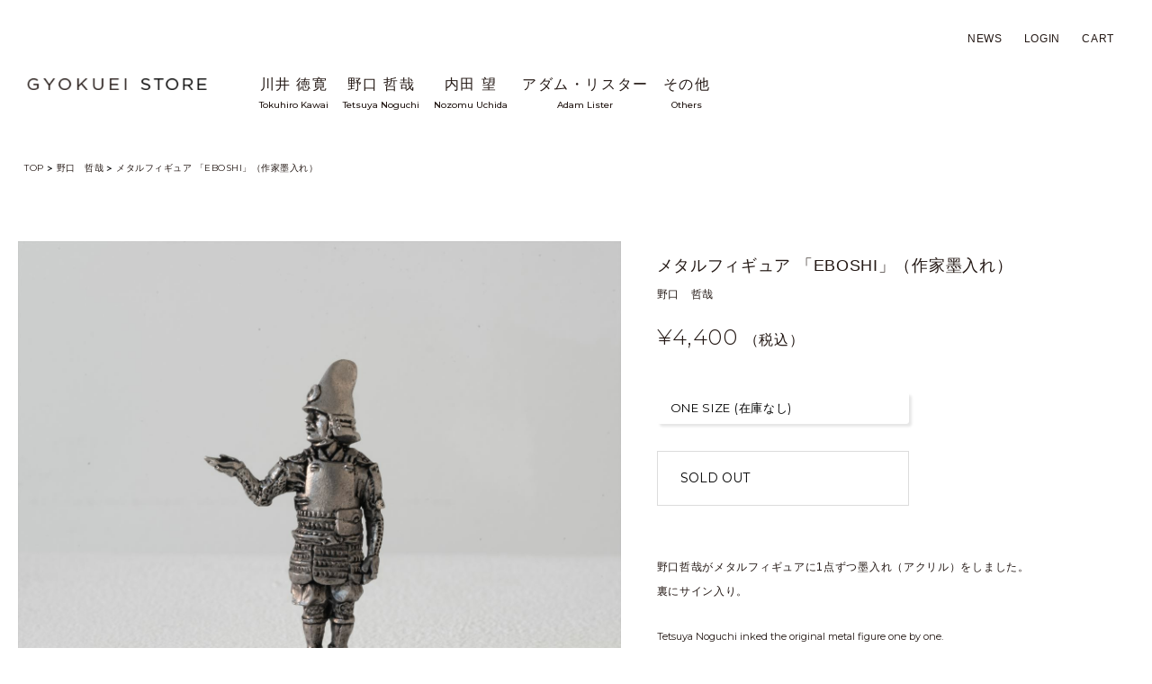

--- FILE ---
content_type: text/html; charset=UTF-8
request_url: https://store-gyokuei.com/item/detail/1_3_noguchi-11_1/-
body_size: 6375
content:



<!DOCTYPE html>
<html lang="ja" xmlns:og="http://ogp.me/ns#">
<head>
	<meta charset="UTF-8" />
	<meta http-equiv="content-type" content="text/html; charset=utf-8" />
	<meta http-equiv="Pragma" content="no-cache">
	<meta http-equiv="Cache-Control" content="no-cache">
	<meta http-equiv="Expires" content="-1">
	<meta http-equiv="Content-Style-Type" content="text/css" />
	<meta http-equiv="Content-Script-Type" content="text/javascript" />

	<meta name="viewport" content="width=device-width, minimum-scale=1.0, maximum-scale=1.0" />
	<meta name="format-detection" content="telephone=no" />
		
			<title>商品詳細（メタルフィギュア 「EBOSHI」（作家墨入れ））,(noguchi-11）｜GYOKUEI STORE｜ギャラリー玉英 オンラインストア</title>
<meta name="description" content="【商品詳細（メタルフィギュア 「EBOSHI」（作家墨入れ））,(noguchi-11）】渡部　満、川井　徳寛、野口　哲哉、内田　望、福島　秀子、今井　俊満 、Adam Listerの作品を紹介するギャラリー玉英の公式オンラインストアです。" />
<meta name="keywords" content="商品詳細（メタルフィギュア 「EBOSHI」（作家墨入れ））,(noguchi-11）,GYOKUEI STORE ,渡部 満,川井 徳寛,野口 哲哉,内田 望,福島 秀子,今井 俊満 ,Adam Lister,ギョクエイ,玉英,ギャラリー玉英,画廊" />

													
	<!-- Open Graph Protocol-->
	<meta property="og:title" content="商品詳細（メタルフィギュア 「EBOSHI」（作家墨入れ））,(noguchi-11）｜GYOKUEI STORE｜ギャラリー玉英 オンラインストア" />
	<meta property="og:type" content="website" />
	<meta property="og:description" content="【商品詳細（メタルフィギュア 「EBOSHI」（作家墨入れ））,(noguchi-11）】渡部　満、川井　徳寛、野口　哲哉、内田　望、福島　秀子、今井　俊満 、Adam Listerの作品を紹介するギャラリー玉英の公式オンラインストアです。" />
			<meta property="og:url" content="https://store-gyokuei.com/item/detail/1_3_noguchi-11_1/-" />
		<meta property="og:image" content="https://store-gyokuei.com/photo/gyokuei/noguchi-11/z-noguchi-11-1.jpg" />
	<meta property="og:site_name" content="GYOKUEI STORE" />
	<!-- End Open Graph Protocol-->

	<!-- Twitter Cards-->
	<meta name="twitter:card" content="summary summary_large_image" />
	<meta name="twitter:site" content="" />
	<meta name="twitter:url" content="" />
	<meta name="twitter:title" content="" />
	<meta name="twitter:description" content="" />
	<meta name="twitter:image:src" content="" />
	<!-- End Twitter Cards-->

	<link rel="shortcut icon" href="/favicon.ico" />
	<link href="/assets/front/img/gyokuei/common/appletouch_icon.jpg" rel="apple-touch-icon-precomposed" sizes="152x152">
	<link href="/assets/front/img/gyokuei/common/appletouch_icon.jpg" rel="shortcut icon" sizes="152x152">
	<link rel='stylesheet' href='//fonts.googleapis.com/css?family=Oswald:400,300' type='text/css'>
	<link rel="stylesheet" href="//maxcdn.bootstrapcdn.com/font-awesome/4.3.0/css/font-awesome.min.css">

	<!-- New design required -->
		<link type="text/css" rel="stylesheet" href="https://store-gyokuei.com/assets/front/css/vendor/sweetalert2/sweetalert2.min.css?1671181497" />

		<link type="text/css" rel="stylesheet" href="https://store-gyokuei.com/assets/front/css/gyokuei/frameworks.css?1671181467" />

		<link type="text/css" rel="stylesheet" href="https://store-gyokuei.com/assets/front/css/gyokuei/common.css?1671181464" />

		<link type="text/css" rel="stylesheet" href="https://store-gyokuei.com/assets/front/css/gyokuei/style.css?1671181470" />

		<link type="text/css" rel="stylesheet" href="https://store-gyokuei.com/assets/front/css/gyokuei/foundation-compact.css?1671181466" />

		<link type="text/css" rel="stylesheet" href="https://store-gyokuei.com/assets/front/css/gyokuei/fixed.css?1671507596" />

		<link type="text/css" rel="stylesheet" href="https://store-gyokuei.com/assets/front/css/gyokuei/sweetalert2-custom.css?1671181470" />


		<script type="text/javascript" src="https://store-gyokuei.com/assets/front/js/gyokuei/jquery-3.6.1.min.js?1671181541"></script>

		<script type="text/javascript" src="https://store-gyokuei.com/assets/front/js/gyokuei/jquery.easing.min.js?1671181542"></script>

		<script type="text/javascript" src="https://store-gyokuei.com/assets/front/js/gyokuei/imagesloaded.pkgd.min.js?1671181539"></script>

		<script type="text/javascript" src="https://store-gyokuei.com/assets/front/js/gyokuei/swiper.min.js?1671181546"></script>

		<script type="text/javascript" src="https://store-gyokuei.com/assets/front/js/gyokuei/anime.min.js?1671181534"></script>

		<script type="text/javascript" src="https://store-gyokuei.com/assets/front/js/vendor/sweetalert2/sweetalert2.min.js?1671181586"></script>

		<script type="text/javascript" src="https://store-gyokuei.com/assets/front/js/gyokuei/popup-alert.js?1671181544"></script>

		<script type="text/javascript" src="https://store-gyokuei.com/assets/front/js/gyokuei/main.js?1671181543"></script>

		<script type="text/javascript" src="https://store-gyokuei.com/assets/front/js/gyokuei/script.js?1671181545"></script>

		<script type="text/javascript" src="https://store-gyokuei.com/assets/front/js/gyokuei/favorite.js?1671181538"></script>

			<!--[if lt IE 9]>
		<base href="<: c().config.static_url_base :>" target="_self">
			<script type="text/javascript" src="https://store-gyokuei.com/assets/front/js/vendor/html5shiv.js?1671181558"></script>

			<script type="text/javascript" src="https://store-gyokuei.com/assets/front/js/vendor/nwmatcher-1.2.5-min.js?1671181567"></script>

			<script type="text/javascript" src="https://store-gyokuei.com/assets/front/js/vendor/selectivizr-1.0.3b.js?1671181569"></script>

			<script type="text/javascript" src="https://store-gyokuei.com/assets/front/js/vendor/respond.min.js?1671181568"></script>

	<![endif]-->

		<script type="text/javascript" src="https://store-gyokuei.com/assets/front/js/vendor/modernizr.js?1671181566"></script>


	<!-- popup -->
		<script type="text/javascript" src="https://store-gyokuei.com/assets/front/js/lib/jquery.cookie.js?1671181517"></script>

		<script type="text/javascript" src="https://store-gyokuei.com/assets/front/js/jquery.popup.js?1671181507"></script>

		
	<script type="text/javascript">const base_url = 'https://store-gyokuei.com';const base_url_ssl = 'https://store-gyokuei.com';const device_base_url = '/';const apis_url_base = '/apis/';const login_cust_id = '';const store_id = '1';const store_name = 'GYOKUEI STORE';const ga_dimension1 = '';const isProd = '1' === '1' || '1' === 'true';const $current_lang = $lang = "ja";</script>

	<!-- GA ecommerce -->
		<script type="text/javascript" src="https://store-gyokuei.com/assets/front/js/jquery.gtm_google_analytics_ec.js?1671181507"></script>

	<!-- initializeCustomer -->
	<script type="text/javascript">function initializeCustomer(_login_cust_id, _ga_dimension1) {SyncDispInit.execute();}</script>

	<!-- Google tag(UA/GA4) (gtag.js) -->
	<!--<script async src="https://www.googletagmanager.com/gtag/js?id={ if $isProd}{ $gtProd}{ else}{ $gtDev}{ /if}"></script>-->
	<!--<script type="text/javascript">
		window.dataLayer = window.dataLayer || [];
		function gtag() {
			dataLayer.push(arguments);
		}
		gtag('js', new Date());
				gtag('config', "{ if $isProd}{ $gtProd}{ else}{ $gtDev}{ /if}");
				gtag('config', "{ if $isProd}{ $ga4Prod}{ else}{ $ga4Dev}{ /if}");
	</script>-->
	<!-- Google Tag Manager -->
	<script type="text/javascript">(function(w,d,s,l,i) {w[l]=w[l]||[];w[l].push({ 'gtm.start': new Date().getTime(),event:'gtm.js' });var f=d.getElementsByTagName(s)[0],j=d.createElement(s),dl=l!=='dataLayer'?'&l='+l:'';j.async=true;j.src='https://www.googletagmanager.com/gtm.js?id='+i+dl;f.parentNode.insertBefore(j,f);})(window,document,'script','dataLayer',"GTM-TR5SNCG");</script>

	
	<!-- Product information json -->
	<script type="text/javascript">const item_stock = {"colors": [{"color_code": "-","color_name": "-","color_swatch": "/apis/image/crop?file_name=%2Fphoto%2Fgyokuei%2Fnoguchi-11%2Fz-noguchi-11-1.jpg&width=26&height=26","color_proper": "4,400","color_proper_usd": "0.00","color_proper_eur": "0.00","color_sale": "","color_sale_usd": "","color_sale_eur": "","color_percent": "","html_color": "","image_url": "","stock": "0","sizes": [{"goods_id": "15","size_code": "ONESIZE","size_name": "ONE SIZE","stock": "0","size_proper": "4,400","size_proper_usd": "0.00","size_proper_eur": "0.00","size_sale": "","size_sale_usd": "","size_sale_eur": "","size_percent": "","in_sales_flag": "1","restock_request_flag": "","stock_request_flag": ""}],"images": "<img src='/photo/gyokuei/noguchi-11/z-noguchi-11-1.jpg?1760413821'>"}]};const set_goods_list = { };</script>

		<script type="text/javascript" src="https://store-gyokuei.com/assets/front/js/gyokuei/item_detail.js?1671181540"></script>

	<script type="text/javascript">const url_base_ssl = "https://store-gyokuei.com";const detail_disp_manage_code = "1_3_noguchi-11_1";const default_color_code = "-";</script>

	
<script type="application/ld+json">{"@context": "https://schema.org","@type": "Product","sku": "noguchi-11","image": ["https://store-gyokuei.com/photo/gyokuei/noguchi-11/zz-noguchi-11-1.jpg?1669698180","https://store-gyokuei.com/photo/gyokuei/noguchi-11/zz-noguchi-11-2.jpg?1669698180","https://store-gyokuei.com/photo/gyokuei/noguchi-11/zz-noguchi-11-3.jpg?1669698180","https://store-gyokuei.com/photo/gyokuei/noguchi-11/zz-noguchi-11-4.jpg?1669698180","https://store-gyokuei.com/photo/gyokuei/noguchi-11/zz-noguchi-11-5.jpg?1669698180","https://store-gyokuei.com/photo/gyokuei/noguchi-11/zz-noguchi-11-6.jpg?1669704720","https://store-gyokuei.com/photo/gyokuei/noguchi-11/zz-noguchi-11-7.jpg?1760413810"],"color": ["-"],"name": "\u30e1\u30bf\u30eb\u30d5\u30a3\u30ae\u30e5\u30a2 \u300cEBOSHI\u300d\uff08\u4f5c\u5bb6\u58a8\u5165\u308c\uff09","description": "野口哲哉がメタルフィギュアに1点ずつ墨入れ（アクリル）をしました。
裏にサイン入り。","category": "\u30e1\u30bf\u30eb\u30d5\u30a3\u30ae\u30e5\u30a2","brand": {"@type": "Thing","name": "\u91ce\u53e3\u3000\u54f2\u54c9"},"offers": {"@type": "Offer","url": "https://store-gyokuei.com/item/detail/1_3_noguchi-11_1/-","priceCurrency": "JPY","price": "4400","availability": "https://schema.org/OutOfStock"}}</script>

	<!-- structured data markup -->
	<script type="application/ld+json">{"@context": "https://schema.org","@type": "BreadcrumbList","itemListElement":[{"@type": "ListItem","position": 1,"item":{"@id": "https://store-gyokuei.com","name": "TOP"}},{"@type": "ListItem","position": 2,"item":{"@id": "https://store-gyokuei.com/item?brand_id=3","name": "\u91ce\u53e3\u3000\u54f2\u54c9"}},{"@type": "ListItem","position": 3,"item":{"@id": "https://store-gyokuei.com/item/detail/1_3_noguchi-11_1/-","name": "\u30e1\u30bf\u30eb\u30d5\u30a3\u30ae\u30e5\u30a2 \u300cEBOSHI\u300d\uff08\u4f5c\u5bb6\u58a8\u5165\u308c\uff09"}}]}</script>

	<script src="/b/d/js.e39243c1.js"></script></head>
<body class="page--artists noguchi detail">
	<!-- Google Tag Manager (noscript) -->
	<noscript><iframe src="https://www.googletagmanager.com/ns.html?id=GTM-TR5SNCG" height="0" width="0" style="display:none;visibility:hidden"></iframe></noscript>
	<!-- End Google Tag Manager (noscript) -->

	<div class="wrap">
		<!-- Site Header -->
		<header class="site-header" id="site-header">
	<div class="header-inner">

		<div class="masthead">
			<div class="masthead-inner">
				<div class="brand-logo">
					<a href="https://store-gyokuei.com/"><img alt="GYOKUEI STORE" src="https://store-gyokuei.com/assets/front/img/gyokuei/common/brand-logo.png?1671181711" /></a>
				</div>
			</div>
			<nav class="unav">
				<ul class="unav-list">
					<li class="unav-item news hide-small">
						<a href="https://store-gyokuei.com/news">NEWS</a>
					</li>
					<li class="unav-item login">
						<a href="https://store-gyokuei.com/login">LOGIN</a>
					</li>
					<li class="unav-item cart">
						<a href="https://store-gyokuei.com/cart">CART</a>
					</li>
				</ul>
			</nav>
		</div>

		<!-- GLOBAL NAV-->
		<nav class="globalnav" id="js-globalnav">
			<div class="globalnav-inner">
				<div class="content fadeUp">
					<nav class="gnav">
						<ul class="gnav-list">
							<li class="gnav-item">
								<a href="https://store-gyokuei.com/item?brand_id=2">川井 徳寛<span class="en">Tokuhiro Kawai</span></a>
							</li>
							<li class="gnav-item">
								<a href="https://store-gyokuei.com/item?brand_id=3">野口 哲哉<span class="en">Tetsuya Noguchi</span></a>
							</li>
							<li class="gnav-item">
								<a href="https://store-gyokuei.com/item?brand_id=4">内田 望<span class="en">Nozomu Uchida</span></a>
							</li>
							<li class="gnav-item">
								<a href="https://store-gyokuei.com/item?brand_id=7">アダム・リスター<span class="en">Adam Lister</span></a>
							</li>
							<li class="gnav-item">
								<a href="https://store-gyokuei.com/item?brand_id=8">その他<span class="en">Others</span></a>
							</li>
						</ul>
					</nav>
					<nav class="unav show-small">
						<ul class="unav-list">
							<li class="unav-item news">
								<a href="https://store-gyokuei.com/news">NEWS</a>
							</li>
							<li class="unav-item login">
								<a href="https://store-gyokuei.com/login">LOGIN</a>
							</li>
							<li class="unav-item cart">
								<a href="https://store-gyokuei.com/cart">CART</a>
							</li>
						</ul>
					</nav>
					<nav class="snav show-small">
						<ul class="snav-list">
							<li class="snav-item">
								<a href="https://store-gyokuei.com/guide">ご利用ガイド</a>
							</li>
							<li class="snav-item">
								<a href="https://store-gyokuei.com/privacy">プライバシーポリシー</a>
							</li>
							<li class="snav-item">
								<a href="https://store-gyokuei.com/legal">特定商取引に基づく表示</a>
							</li>
						</ul>
					</nav>
				</div>
			</div>
		</nav>
		<!-- END GLOBAL NAV-->

		<div class="gn-nav" id="js-gn-menu">
			<div class="hamburger"></div>
		</div>

	</div>
</header>
		<!-- End Site Header -->

		<!-- Breadcrumbs -->
			<div class="breadcrumbs row">
		<ol class="bc-list">
			<li class="bc-item">
				<a href="https://store-gyokuei.com/">TOP</a>
			</li>
							<li class="bc-item ">
					<a href="/item?brand_id=3">野口　哲哉</a>
				</li>
							<li class="bc-item disabled">
					<a href="">メタルフィギュア 「EBOSHI」（作家墨入れ）</a>
				</li>
					</ol>
	</div>
		<!-- End Breadcrumbs -->

		<!-- Site Main-->
		<main class="site-main" id="site-main">
					            
    <!-- section-product-->
    <section class="section section-product" data-ga_ec_detail>
        
                <div data-ga_ec_goods
            data-ga_ec_goods_id="noguchi-11"
            data-ga_ec_goods_name="メタルフィギュア 「EBOSHI」（作家墨入れ）"
            data-ga_ec_goods_category="メタルフィギュア"
            data-ga_ec_goods_brand="野口　哲哉"
            data-ga_ec_goods_variant=""
            data-ga_ec_goods_price="4000">
        </div>
                
        <div class="section-content row">
            <div class="content">
                <article class="entry">
                    <div class="entry-imgs">
                        <div class="swiper-container main-slider js-detail-slider-main">
                            <div class="swiper-wrapper">
                                                                                                                                                                                                                                                                                                                    <div class="swiper-slide main-img">
                                                <a target="_blank" tabindex="0" href="/photo/gyokuei/noguchi-11/zz-noguchi-11-1.jpg?1669698180">
                                                    <img class="cursor-pointer" src="/photo/gyokuei/noguchi-11/zz-noguchi-11-1.jpg?1669698180" alt="メタルフィギュア 「EBOSHI」（作家墨入れ）">
                                                </a>
                                            </div>
                                                                                                                                                                                                                                                                                            <div class="swiper-slide main-img">
                                                <a target="_blank" tabindex="0" href="/photo/gyokuei/noguchi-11/zz-noguchi-11-2.jpg?1669698180">
                                                    <img class="cursor-pointer" src="/photo/gyokuei/noguchi-11/zz-noguchi-11-2.jpg?1669698180" alt="メタルフィギュア 「EBOSHI」（作家墨入れ）">
                                                </a>
                                            </div>
                                                                                                                                                                                                                                                                                            <div class="swiper-slide main-img">
                                                <a target="_blank" tabindex="0" href="/photo/gyokuei/noguchi-11/zz-noguchi-11-3.jpg?1669698180">
                                                    <img class="cursor-pointer" src="/photo/gyokuei/noguchi-11/zz-noguchi-11-3.jpg?1669698180" alt="メタルフィギュア 「EBOSHI」（作家墨入れ）">
                                                </a>
                                            </div>
                                                                                                                                                                                                                                                                                            <div class="swiper-slide main-img">
                                                <a target="_blank" tabindex="0" href="/photo/gyokuei/noguchi-11/zz-noguchi-11-4.jpg?1669698180">
                                                    <img class="cursor-pointer" src="/photo/gyokuei/noguchi-11/zz-noguchi-11-4.jpg?1669698180" alt="メタルフィギュア 「EBOSHI」（作家墨入れ）">
                                                </a>
                                            </div>
                                                                                                                                                                                                                                                                                            <div class="swiper-slide main-img">
                                                <a target="_blank" tabindex="0" href="/photo/gyokuei/noguchi-11/zz-noguchi-11-5.jpg?1669698180">
                                                    <img class="cursor-pointer" src="/photo/gyokuei/noguchi-11/zz-noguchi-11-5.jpg?1669698180" alt="メタルフィギュア 「EBOSHI」（作家墨入れ）">
                                                </a>
                                            </div>
                                                                                                                                                                                                                                                                                            <div class="swiper-slide main-img">
                                                <a target="_blank" tabindex="0" href="/photo/gyokuei/noguchi-11/zz-noguchi-11-6.jpg?1669704720">
                                                    <img class="cursor-pointer" src="/photo/gyokuei/noguchi-11/zz-noguchi-11-6.jpg?1669704720" alt="メタルフィギュア 「EBOSHI」（作家墨入れ）">
                                                </a>
                                            </div>
                                                                                                                                                                                                                                                                                            <div class="swiper-slide main-img">
                                                <a target="_blank" tabindex="0" href="/photo/gyokuei/noguchi-11/zz-noguchi-11-7.jpg?1760413810">
                                                    <img class="cursor-pointer" src="/photo/gyokuei/noguchi-11/zz-noguchi-11-7.jpg?1760413810" alt="メタルフィギュア 「EBOSHI」（作家墨入れ）">
                                                </a>
                                            </div>
                                                                                                                                                                                                                                                                                                                                                                                                                                                                                                                                                                                                                                                            </div>
                        </div>
                        <div class="entry-thum">
                            <div class="grid-x medium-up-5 small-up-6 grid-margin-x-25 grid-margin-x-5">
                                                                                                                                                                                                <div class="cell js-swiper-control">
                                                <div class="thum-img"><img src="/photo/gyokuei/noguchi-11/z-noguchi-11-1.jpg?1760413821" alt="メタルフィギュア 「EBOSHI」（作家墨入れ）"></div>
                                            </div>
                                                                                                                                                                                                        <div class="cell js-swiper-control">
                                                <div class="thum-img"><img src="/photo/gyokuei/noguchi-11/z-noguchi-11-2.jpg?1760413822" alt="メタルフィギュア 「EBOSHI」（作家墨入れ）"></div>
                                            </div>
                                                                                                                                                                                                        <div class="cell js-swiper-control">
                                                <div class="thum-img"><img src="/photo/gyokuei/noguchi-11/z-noguchi-11-3.jpg?1760413823" alt="メタルフィギュア 「EBOSHI」（作家墨入れ）"></div>
                                            </div>
                                                                                                                                                                                                        <div class="cell js-swiper-control">
                                                <div class="thum-img"><img src="/photo/gyokuei/noguchi-11/z-noguchi-11-4.jpg?1760413824" alt="メタルフィギュア 「EBOSHI」（作家墨入れ）"></div>
                                            </div>
                                                                                                                                                                                                        <div class="cell js-swiper-control">
                                                <div class="thum-img"><img src="/photo/gyokuei/noguchi-11/z-noguchi-11-5.jpg?1760413826" alt="メタルフィギュア 「EBOSHI」（作家墨入れ）"></div>
                                            </div>
                                                                                                                                                                                                        <div class="cell js-swiper-control">
                                                <div class="thum-img"><img src="/photo/gyokuei/noguchi-11/z-noguchi-11-6.jpg?1760413827" alt="メタルフィギュア 「EBOSHI」（作家墨入れ）"></div>
                                            </div>
                                                                                                                                                                                                        <div class="cell js-swiper-control">
                                                <div class="thum-img"><img src="/photo/gyokuei/noguchi-11/z-noguchi-11-7.jpg?1760413829" alt="メタルフィギュア 「EBOSHI」（作家墨入れ）"></div>
                                            </div>
                                                                                                                                                                                                                                                                                                                                                                                                                                                                                                    </div>
                        </div>
                    </div>
                    <div class="entry-body">
                        <form action="https://store-gyokuei.com/cart/add" method="post" name="form1" accept-charset="utf-8">                            <input class="fuel_csrf_token" name="fuel_csrf_token" value="" type="hidden" id="form_fuel_csrf_token" />
                            <input name="set_type" value="0" type="hidden" id="form_set_type" />
                            <input name="detail_disp_manage_code" value="1_3_noguchi-11_1" type="hidden" id="form_detail_disp_manage_code" />
                            <input id="color_input" name="color_code" value="" type="hidden" />
                            <input id="amount_input" name="pod" value="1" type="hidden" />

                            
                            <input id="currency_input" name="currency" value="JPY" type="hidden" />

                            <div class="entry-headline">
                                <h3 class="entry__name">メタルフィギュア 「EBOSHI」（作家墨入れ）</h3>
                                <h4 class="entry__name2"></h4>
                                <p class="entry__artist">野口　哲哉</p>
                                <div class="price-box">
                                                                                                                <div class="entry__price en">
                                            ¥4,400
                                            <span class="taxin">（税込）</span>
                                        </div>
                                    
                                                                                                        </div>
                            </div>

                            <div class="hide" id="size_box"></div>

                            <div class="btn-wrap">
                                <button class="btn black large hide add_cart_btn" style="cursor: pointer;" data-uri="/cart/add" name="add_to_cart">ADD TO BAG</button>
                                <button class="btn black large hide stock_request_btn" style="cursor: pointer;" data-uri="/item/stock/request" name="stock_request">入荷リクエスト</button>
                                <button class="btn black large hide restock_request_btn" style="cursor: pointer;" data-uri="/item/restock/request" name="restock_request">再入荷リクエスト</button>
                                <button class="btn black large hide coming_soon_btn" style="cursor: pointer;" name="coming_soon">COMING SOON</button>
                                <button class="btn border large hide sold-out sold_out_btn" name="sold_out">SOLD OUT</button>
                            </div>
                            <div class="entry-content">
                                <p class="entry__desc">野口哲哉がメタルフィギュアに1点ずつ墨入れ（アクリル）をしました。<br />
裏にサイン入り。</p>
                                <p class="entry__desc en">Tetsuya Noguchi inked the original metal figure one by one. <br />
Signed on the back.</p>
                                <p class="entry__info">縦48&times;横26&times;奥8mm<br />
メタル／黒アクリル</p>
                                <p class="entry__info en">H48×W26×D8mm<br />
metal / black acrylic</p>
                            </div>
                        </form>                    </div>
                </article>
            </div>
        </div>
        <template id="add_cart_process_template">
    <!-- Image -->
    <swal-image src="/assets/front/img/gif-load.gif" width="80" height="80" alt="loading..."></swal-image>
    <!-- Html container -->
    <swal-html>
        商品をカートに追加しています。<br>
        しばらくお待ちください。    </swal-html>
    <!-- If set to false, the user can't dismiss the popup by clicking outside it. -->
    <swal-param name="allowOutsideClick" value="false"/>
    <!-- Close button -->
    <swal-param name="showCloseButton" value="false"/>
    <!-- Confirm button -->
    <swal-param name="showConfirmButton" value="false"/>
    <!-- Deny button -->
    <swal-param name="showDenyButton" value="false"/>
    <!-- Cancel button -->
    <swal-param name="showCancelButton" value="false"/>
</template>        <template id="add_cart_success_template">
    <!-- Title -->
    <swal-title>商品が追加されました。</swal-title>
    <!-- Html container -->
    <swal-html>&nbsp;</swal-html>
    <!-- Set to true if you want to invert default buttons positions. -->
    <swal-param name="reverseButtons" value="true"/>
    <!-- Close button -->
    <swal-param name="showCloseButton" value="false"/>
    <!-- Confirm button -->
    <swal-param name="showConfirmButton" value="true"/>
    <swal-param name="confirmButtonText" value="カートに進む"/>
    <swal-param name="confirmButtonClass" value="btn black large"/>
    <swal-param name="focusConfirm" value="true"/>
    <!-- Deny button -->
    <swal-param name="showDenyButton" value="false"/>
    <!-- Cancel button -->
    <swal-param name="showCancelButton" value="true"/>
    <swal-param name="cancelButtonText" value="閉じる"/>
    <swal-param name="cancelButtonClass" value="btn gray border large no-focus"/>
    <swal-param name="focusCancel" value="false"/>
</template>    </section>
    <!-- End section-product-->

    
		

		</main>
		<!-- End Site Main-->

		<!-- Site Footer-->
		<footer class="site-footer" id="site-footer">
	<div class="content">
		<div class="ft-inner row">
			<div class="ft-info">
				<div class="ft-info-inner">
					<div class="ft-logo">
						<a href="https://store-gyokuei.com/">
							<img alt="GYOKUEI STORE" src="https://store-gyokuei.com/assets/front/img/gyokuei/common/footer-logo.png?1671181711" />
						</a>
					</div>
					<div class="sns hide-small">
						<ul class="sns-list">
							<li class="sns-item tw">
								<a href="https://twitter.com/g_gyokuei" target="_blank" rel="noopener">
									<img alt="twitter" src="https://store-gyokuei.com/assets/front/img/gyokuei/common/icon-tw-black.png?1698910359" />
								</a>
							</li>
							<li class="sns-item fb">
								<a href="https://www.facebook.com/gallerygyokuei" target="_blank" rel="noopener">
									<img alt="facebook" src="https://store-gyokuei.com/assets/front/img/gyokuei/common/icon-fb.svg?1671181712" />
								</a>
							</li>
							<li class="sns-item insta">
								<a href="https://www.instagram.com/gyokuei_official" target="_blank" rel="noopener">
									<img alt="instagram" src="https://store-gyokuei.com/assets/front/img/gyokuei/common/icon-insta.svg?1671181713" />
								</a>
							</li>
						</ul>
					</div>
				</div>
				<div class="store-info en">
					6-8-2 Minami-Aoyama, Minato-ku, TOKYO<br>
					<a href="https://store-gyokuei.com/contact">info@store-gyokuei.com</a>
				</div>
				<div class="sns show-small">
					<ul class="sns-list">
						<li class="sns-item tw">
							<a href="https://twitter.com/g_gyokuei" target="_blank" rel="noopener">
								<img alt="twitter" src="https://store-gyokuei.com/assets/front/img/gyokuei/common/icon-tw-black.png?1698910359" />
							</a>
						</li>
						<li class="sns-item fb">
							<a href="https://www.facebook.com/gallerygyokuei" target="_blank" rel="noopener">
								<img alt="facebook" src="https://store-gyokuei.com/assets/front/img/gyokuei/common/icon-fb.svg?1671181712" />
							</a>
						</li>
						<li class="sns-item insta">
							<a href="https://www.instagram.com/gyokuei_official" target="_blank" rel="noopener">
								<img alt="instagram" src="https://store-gyokuei.com/assets/front/img/gyokuei/common/icon-insta.svg?1671181713" />
							</a>
						</li>
					</ul>
				</div>
			</div>
			<div class="ft-nav">
				<nav class="fnav">
					<ul class="fnav-list">
						<li class="fnav-item">
							<a href="https://store-gyokuei.com/item?brand_id=2">川井 徳寛</a>
						</li>
						<li class="fnav-item">
							<a href="https://store-gyokuei.com/item?brand_id=3">野口 哲哉</a>
						</li>
						<li class="fnav-item">
							<a href="https://store-gyokuei.com/item?brand_id=4">内田 望</a>
						</li>
						<li class="fnav-item">
							<a href="https://store-gyokuei.com/item?brand_id=7">アダム・リスター</a>
						</li>
						<li class="fnav-item">
							<a href="https://store-gyokuei.com/item?brand_id=8">その他</a>
						</li>
					</ul>
				</nav>
				<nav class="snav">
					<ul class="snav-list">
						<li class="snav-item">
							<a href="https://store-gyokuei.com/guide">ご利用ガイド</a>
						</li>
						<li class="snav-item">
							<a href="https://store-gyokuei.com/privacy">プライバシーポリシー</a>
						</li>
						<li class="snav-item">
							<a href="https://store-gyokuei.com/legal">特定商取引に基づく表示</a>
						</li>
					</ul>
				</nav>
			</div>
		</div>
		<p class="copyright en">©2022 GALLERY GYOKUEI. All Rights Reserved.</p>
	</div>
</footer>
		<!-- End Site Footer-->
	</div>
	<template id="error_message_template">
    <!-- Icon -->
    <swal-icon type="error" color="red"></swal-icon>
    <!-- Title -->
    <swal-title>エラー発生!</swal-title>
    <!-- Html container -->
    <swal-html>&nbsp;</swal-html>
    <!-- Close button -->
    <swal-param name="showCloseButton" value="false"/>
    <!-- Confirm button -->
    <swal-param name="showConfirmButton" value="false"/>
    <!-- Deny button -->
    <swal-param name="showDenyButton" value="false"/>
    <!-- Cancel button -->
    <swal-param name="showCancelButton" value="true"/>
    <swal-param name="cancelButtonText" value="閉じる"/>
    <swal-param name="cancelButtonClass" value="btn gray border large no-focus"/>
    <swal-param name="focusCancel" value="false"/>
</template>	<template id="warning_message_template">
    <!-- Icon -->
    <swal-icon type="warning"></swal-icon>
    <!-- Title -->
    <swal-title>注意</swal-title>
    <!-- Html container -->
    <swal-html>&nbsp;</swal-html>
    <!-- Close button -->
    <swal-param name="showCloseButton" value="false"/>
    <!-- Confirm button -->
    <swal-param name="showConfirmButton" value="false"/>
    <!-- Deny button -->
    <swal-param name="showDenyButton" value="false"/>
    <!-- Cancel button -->
    <swal-param name="showCancelButton" value="true"/>
    <swal-param name="cancelButtonText" value="閉じる"/>
    <swal-param name="cancelButtonClass" value="btn gray border large no-focus"/>
    <swal-param name="focusCancel" value="false"/>
</template>
	

		
</body>
</html>


--- FILE ---
content_type: text/css
request_url: https://store-gyokuei.com/assets/front/css/gyokuei/frameworks.css?1671181467
body_size: 2627
content:
/**
 * Foundation for Sites
 * Version 6.7.4
 * https://get.foundation
 * Licensed under MIT Open Source
 */
.grid-container {
  padding-right: 0.5rem;
  padding-left: 0.5rem;
  max-width: 104.6rem;
  margin-left: auto;
  margin-right: auto;
}
@media print, screen and (min-width: 48em) {
  .grid-container {
    padding-right: 3rem;
    padding-left: 3rem;
  }
}
.grid-container.fluid {
  padding-right: 0.5rem;
  padding-left: 0.5rem;
  max-width: 100%;
  margin-left: auto;
  margin-right: auto;
}
@media print, screen and (min-width: 48em) {
  .grid-container.fluid {
    padding-right: 3rem;
    padding-left: 3rem;
  }
}
.grid-container.full {
  padding-right: 0;
  padding-left: 0;
  max-width: 100%;
  margin-left: auto;
  margin-right: auto;
}

.grid-x {
  display: flex;
  flex-flow: row wrap;
}

.cell {
  flex: 0 0 auto;
  min-height: 0;
  min-width: 0;
  width: 100%;
}
.cell.auto {
  flex: 1 1 0;
}
.cell.shrink {
  flex: 0 0 auto;
}

.grid-x > .auto {
  width: auto;
}
.grid-x > .shrink {
  width: auto;
}

.grid-x > .small-shrink, .grid-x > .small-full, .grid-x > .small-1, .grid-x > .small-2, .grid-x > .small-3, .grid-x > .small-4, .grid-x > .small-5, .grid-x > .small-6, .grid-x > .small-7, .grid-x > .small-8, .grid-x > .small-9, .grid-x > .small-10, .grid-x > .small-11, .grid-x > .small-12 {
  flex-basis: auto;
}

@media print, screen and (min-width: 48em) {
  .grid-x > .medium-shrink, .grid-x > .medium-full, .grid-x > .medium-1, .grid-x > .medium-2, .grid-x > .medium-3, .grid-x > .medium-4, .grid-x > .medium-5, .grid-x > .medium-6, .grid-x > .medium-7, .grid-x > .medium-8, .grid-x > .medium-9, .grid-x > .medium-10, .grid-x > .medium-11, .grid-x > .medium-12 {
    flex-basis: auto;
  }
}
@media print, screen and (min-width: 64em) {
  .grid-x > .large-shrink, .grid-x > .large-full, .grid-x > .large-1, .grid-x > .large-2, .grid-x > .large-3, .grid-x > .large-4, .grid-x > .large-5, .grid-x > .large-6, .grid-x > .large-7, .grid-x > .large-8, .grid-x > .large-9, .grid-x > .large-10, .grid-x > .large-11, .grid-x > .large-12 {
    flex-basis: auto;
  }
}
.grid-x > .small-12, .grid-x > .small-11, .grid-x > .small-10, .grid-x > .small-9, .grid-x > .small-8, .grid-x > .small-7, .grid-x > .small-6, .grid-x > .small-5, .grid-x > .small-4, .grid-x > .small-3, .grid-x > .small-2, .grid-x > .small-1 {
  flex: 0 0 auto;
}

.grid-x > .small-1 {
  width: 8.3333333333%;
}

.grid-x > .small-2 {
  width: 16.6666666667%;
}

.grid-x > .small-3 {
  width: 25%;
}

.grid-x > .small-4 {
  width: 33.3333333333%;
}

.grid-x > .small-5 {
  width: 41.6666666667%;
}

.grid-x > .small-6 {
  width: 50%;
}

.grid-x > .small-7 {
  width: 58.3333333333%;
}

.grid-x > .small-8 {
  width: 66.6666666667%;
}

.grid-x > .small-9 {
  width: 75%;
}

.grid-x > .small-10 {
  width: 83.3333333333%;
}

.grid-x > .small-11 {
  width: 91.6666666667%;
}

.grid-x > .small-12 {
  width: 100%;
}

@media print, screen and (min-width: 48em) {
  .grid-x > .medium-auto {
    flex: 1 1 0;
    width: auto;
  }
  .grid-x > .medium-12, .grid-x > .medium-11, .grid-x > .medium-10, .grid-x > .medium-9, .grid-x > .medium-8, .grid-x > .medium-7, .grid-x > .medium-6, .grid-x > .medium-5, .grid-x > .medium-4, .grid-x > .medium-3, .grid-x > .medium-2, .grid-x > .medium-1, .grid-x > .medium-shrink {
    flex: 0 0 auto;
  }
  .grid-x > .medium-shrink {
    width: auto;
  }
  .grid-x > .medium-1 {
    width: 8.3333333333%;
  }
  .grid-x > .medium-2 {
    width: 16.6666666667%;
  }
  .grid-x > .medium-3 {
    width: 25%;
  }
  .grid-x > .medium-4 {
    width: 33.3333333333%;
  }
  .grid-x > .medium-5 {
    width: 41.6666666667%;
  }
  .grid-x > .medium-6 {
    width: 50%;
  }
  .grid-x > .medium-7 {
    width: 58.3333333333%;
  }
  .grid-x > .medium-8 {
    width: 66.6666666667%;
  }
  .grid-x > .medium-9 {
    width: 75%;
  }
  .grid-x > .medium-10 {
    width: 83.3333333333%;
  }
  .grid-x > .medium-11 {
    width: 91.6666666667%;
  }
  .grid-x > .medium-12 {
    width: 100%;
  }
}
@media print, screen and (min-width: 64em) {
  .grid-x > .large-auto {
    flex: 1 1 0;
    width: auto;
  }
  .grid-x > .large-12, .grid-x > .large-11, .grid-x > .large-10, .grid-x > .large-9, .grid-x > .large-8, .grid-x > .large-7, .grid-x > .large-6, .grid-x > .large-5, .grid-x > .large-4, .grid-x > .large-3, .grid-x > .large-2, .grid-x > .large-1, .grid-x > .large-shrink {
    flex: 0 0 auto;
  }
  .grid-x > .large-shrink {
    width: auto;
  }
  .grid-x > .large-1 {
    width: 8.3333333333%;
  }
  .grid-x > .large-2 {
    width: 16.6666666667%;
  }
  .grid-x > .large-3 {
    width: 25%;
  }
  .grid-x > .large-4 {
    width: 33.3333333333%;
  }
  .grid-x > .large-5 {
    width: 41.6666666667%;
  }
  .grid-x > .large-6 {
    width: 50%;
  }
  .grid-x > .large-7 {
    width: 58.3333333333%;
  }
  .grid-x > .large-8 {
    width: 66.6666666667%;
  }
  .grid-x > .large-9 {
    width: 75%;
  }
  .grid-x > .large-10 {
    width: 83.3333333333%;
  }
  .grid-x > .large-11 {
    width: 91.6666666667%;
  }
  .grid-x > .large-12 {
    width: 100%;
  }
}
.grid-margin-x:not(.grid-x) > .cell {
  width: auto;
}

.grid-margin-y:not(.grid-y) > .cell {
  height: auto;
}

.grid-margin-x {
  margin-left: -0.5rem;
  margin-right: -0.5rem;
}
@media print, screen and (min-width: 48em) {
  .grid-margin-x {
    margin-left: -1.5rem;
    margin-right: -1.5rem;
  }
}
.grid-margin-x > .cell {
  width: calc(100% - 1rem);
  margin-left: 0.5rem;
  margin-right: 0.5rem;
}
@media print, screen and (min-width: 48em) {
  .grid-margin-x > .cell {
    width: calc(100% - 3rem);
    margin-left: 1.5rem;
    margin-right: 1.5rem;
  }
}
.grid-margin-x > .auto {
  width: auto;
}
.grid-margin-x > .shrink {
  width: auto;
}
.grid-margin-x > .small-1 {
  width: calc(8.3333333333% - 1rem);
}
.grid-margin-x > .small-2 {
  width: calc(16.6666666667% - 1rem);
}
.grid-margin-x > .small-3 {
  width: calc(25% - 1rem);
}
.grid-margin-x > .small-4 {
  width: calc(33.3333333333% - 1rem);
}
.grid-margin-x > .small-5 {
  width: calc(41.6666666667% - 1rem);
}
.grid-margin-x > .small-6 {
  width: calc(50% - 1rem);
}
.grid-margin-x > .small-7 {
  width: calc(58.3333333333% - 1rem);
}
.grid-margin-x > .small-8 {
  width: calc(66.6666666667% - 1rem);
}
.grid-margin-x > .small-9 {
  width: calc(75% - 1rem);
}
.grid-margin-x > .small-10 {
  width: calc(83.3333333333% - 1rem);
}
.grid-margin-x > .small-11 {
  width: calc(91.6666666667% - 1rem);
}
.grid-margin-x > .small-12 {
  width: calc(100% - 1rem);
}
@media print, screen and (min-width: 48em) {
  .grid-margin-x > .auto {
    width: auto;
  }
  .grid-margin-x > .shrink {
    width: auto;
  }
  .grid-margin-x > .small-1 {
    width: calc(8.3333333333% - 3rem);
  }
  .grid-margin-x > .small-2 {
    width: calc(16.6666666667% - 3rem);
  }
  .grid-margin-x > .small-3 {
    width: calc(25% - 3rem);
  }
  .grid-margin-x > .small-4 {
    width: calc(33.3333333333% - 3rem);
  }
  .grid-margin-x > .small-5 {
    width: calc(41.6666666667% - 3rem);
  }
  .grid-margin-x > .small-6 {
    width: calc(50% - 3rem);
  }
  .grid-margin-x > .small-7 {
    width: calc(58.3333333333% - 3rem);
  }
  .grid-margin-x > .small-8 {
    width: calc(66.6666666667% - 3rem);
  }
  .grid-margin-x > .small-9 {
    width: calc(75% - 3rem);
  }
  .grid-margin-x > .small-10 {
    width: calc(83.3333333333% - 3rem);
  }
  .grid-margin-x > .small-11 {
    width: calc(91.6666666667% - 3rem);
  }
  .grid-margin-x > .small-12 {
    width: calc(100% - 3rem);
  }
  .grid-margin-x > .medium-auto {
    width: auto;
  }
  .grid-margin-x > .medium-shrink {
    width: auto;
  }
  .grid-margin-x > .medium-1 {
    width: calc(8.3333333333% - 3rem);
  }
  .grid-margin-x > .medium-2 {
    width: calc(16.6666666667% - 3rem);
  }
  .grid-margin-x > .medium-3 {
    width: calc(25% - 3rem);
  }
  .grid-margin-x > .medium-4 {
    width: calc(33.3333333333% - 3rem);
  }
  .grid-margin-x > .medium-5 {
    width: calc(41.6666666667% - 3rem);
  }
  .grid-margin-x > .medium-6 {
    width: calc(50% - 3rem);
  }
  .grid-margin-x > .medium-7 {
    width: calc(58.3333333333% - 3rem);
  }
  .grid-margin-x > .medium-8 {
    width: calc(66.6666666667% - 3rem);
  }
  .grid-margin-x > .medium-9 {
    width: calc(75% - 3rem);
  }
  .grid-margin-x > .medium-10 {
    width: calc(83.3333333333% - 3rem);
  }
  .grid-margin-x > .medium-11 {
    width: calc(91.6666666667% - 3rem);
  }
  .grid-margin-x > .medium-12 {
    width: calc(100% - 3rem);
  }
}
@media print, screen and (min-width: 64em) {
  .grid-margin-x > .large-auto {
    width: auto;
  }
  .grid-margin-x > .large-shrink {
    width: auto;
  }
  .grid-margin-x > .large-1 {
    width: calc(8.3333333333% - 3rem);
  }
  .grid-margin-x > .large-2 {
    width: calc(16.6666666667% - 3rem);
  }
  .grid-margin-x > .large-3 {
    width: calc(25% - 3rem);
  }
  .grid-margin-x > .large-4 {
    width: calc(33.3333333333% - 3rem);
  }
  .grid-margin-x > .large-5 {
    width: calc(41.6666666667% - 3rem);
  }
  .grid-margin-x > .large-6 {
    width: calc(50% - 3rem);
  }
  .grid-margin-x > .large-7 {
    width: calc(58.3333333333% - 3rem);
  }
  .grid-margin-x > .large-8 {
    width: calc(66.6666666667% - 3rem);
  }
  .grid-margin-x > .large-9 {
    width: calc(75% - 3rem);
  }
  .grid-margin-x > .large-10 {
    width: calc(83.3333333333% - 3rem);
  }
  .grid-margin-x > .large-11 {
    width: calc(91.6666666667% - 3rem);
  }
  .grid-margin-x > .large-12 {
    width: calc(100% - 3rem);
  }
}

.grid-padding-x .grid-padding-x {
  margin-right: -0.5rem;
  margin-left: -0.5rem;
}
@media print, screen and (min-width: 48em) {
  .grid-padding-x .grid-padding-x {
    margin-right: -1.5rem;
    margin-left: -1.5rem;
  }
}
.grid-container:not(.full) > .grid-padding-x {
  margin-right: -0.5rem;
  margin-left: -0.5rem;
}
@media print, screen and (min-width: 48em) {
  .grid-container:not(.full) > .grid-padding-x {
    margin-right: -1.5rem;
    margin-left: -1.5rem;
  }
}
.grid-padding-x > .cell {
  padding-right: 0.5rem;
  padding-left: 0.5rem;
}
@media print, screen and (min-width: 48em) {
  .grid-padding-x > .cell {
    padding-right: 3rem;
    padding-left: 3rem;
  }
}

.small-up-1 > .cell {
  width: 100%;
}

.small-up-2 > .cell {
  width: 50%;
}

.small-up-3 > .cell {
  width: 33.3333333333%;
}

.small-up-4 > .cell {
  width: 25%;
}

.small-up-5 > .cell {
  width: 20%;
}

.small-up-6 > .cell {
  width: 16.6666666667%;
}

.small-up-7 > .cell {
  width: 14.2857142857%;
}

.small-up-8 > .cell {
  width: 12.5%;
}

@media print, screen and (min-width: 48em) {
  .medium-up-1 > .cell {
    width: 100%;
  }
  .medium-up-2 > .cell {
    width: 50%;
  }
  .medium-up-3 > .cell {
    width: 33.3333333333%;
  }
  .medium-up-4 > .cell {
    width: 25%;
  }
  .medium-up-5 > .cell {
    width: 20%;
  }
  .medium-up-6 > .cell {
    width: 16.6666666667%;
  }
  .medium-up-7 > .cell {
    width: 14.2857142857%;
  }
  .medium-up-8 > .cell {
    width: 12.5%;
  }
}
@media print, screen and (min-width: 64em) {
  .large-up-1 > .cell {
    width: 100%;
  }
  .large-up-2 > .cell {
    width: 50%;
  }
  .large-up-3 > .cell {
    width: 33.3333333333%;
  }
  .large-up-4 > .cell {
    width: 25%;
  }
  .large-up-5 > .cell {
    width: 20%;
  }
  .large-up-6 > .cell {
    width: 16.6666666667%;
  }
  .large-up-7 > .cell {
    width: 14.2857142857%;
  }
  .large-up-8 > .cell {
    width: 12.5%;
  }
}
.grid-margin-x.small-up-1 > .cell {
  width: calc(100% - 1rem);
}

.grid-margin-x.small-up-2 > .cell {
  width: calc(50% - 1rem);
}

.grid-margin-x.small-up-3 > .cell {
  width: calc(33.3333333333% - 1rem);
}

.grid-margin-x.small-up-4 > .cell {
  width: calc(25% - 1rem);
}

.grid-margin-x.small-up-5 > .cell {
  width: calc(20% - 1rem);
}

.grid-margin-x.small-up-6 > .cell {
  width: calc(16.6666666667% - 1rem);
}

.grid-margin-x.small-up-7 > .cell {
  width: calc(14.2857142857% - 1rem);
}

.grid-margin-x.small-up-8 > .cell {
  width: calc(12.5% - 1rem);
}

@media print, screen and (min-width: 48em) {
  .grid-margin-x.small-up-1 > .cell {
    width: calc(100% - 3rem);
  }
  .grid-margin-x.small-up-2 > .cell {
    width: calc(50% - 3rem);
  }
  .grid-margin-x.small-up-3 > .cell {
    width: calc(33.3333333333% - 3rem);
  }
  .grid-margin-x.small-up-4 > .cell {
    width: calc(25% - 3rem);
  }
  .grid-margin-x.small-up-5 > .cell {
    width: calc(20% - 3rem);
  }
  .grid-margin-x.small-up-6 > .cell {
    width: calc(16.6666666667% - 3rem);
  }
  .grid-margin-x.small-up-7 > .cell {
    width: calc(14.2857142857% - 3rem);
  }
  .grid-margin-x.small-up-8 > .cell {
    width: calc(12.5% - 3rem);
  }
  .grid-margin-x.medium-up-1 > .cell {
    width: calc(100% - 3rem);
  }
  .grid-margin-x.medium-up-2 > .cell {
    width: calc(50% - 3rem);
  }
  .grid-margin-x.medium-up-3 > .cell {
    width: calc(33.3333333333% - 3rem);
  }
  .grid-margin-x.medium-up-4 > .cell {
    width: calc(25% - 3rem);
  }
  .grid-margin-x.medium-up-5 > .cell {
    width: calc(20% - 3rem);
  }
  .grid-margin-x.medium-up-6 > .cell {
    width: calc(16.6666666667% - 3rem);
  }
  .grid-margin-x.medium-up-7 > .cell {
    width: calc(14.2857142857% - 3rem);
  }
  .grid-margin-x.medium-up-8 > .cell {
    width: calc(12.5% - 3rem);
  }
}
@media print, screen and (min-width: 64em) {
  .grid-margin-x.large-up-1 > .cell {
    width: calc(100% - 3rem);
  }
  .grid-margin-x.large-up-2 > .cell {
    width: calc(50% - 3rem);
  }
  .grid-margin-x.large-up-3 > .cell {
    width: calc(33.3333333333% - 3rem);
  }
  .grid-margin-x.large-up-4 > .cell {
    width: calc(25% - 3rem);
  }
  .grid-margin-x.large-up-5 > .cell {
    width: calc(20% - 3rem);
  }
  .grid-margin-x.large-up-6 > .cell {
    width: calc(16.6666666667% - 3rem);
  }
  .grid-margin-x.large-up-7 > .cell {
    width: calc(14.2857142857% - 3rem);
  }
  .grid-margin-x.large-up-8 > .cell {
    width: calc(12.5% - 3rem);
  }
}
.grid-y {
  display: flex;
  flex-flow: column nowrap;
}
.grid-y > .cell {
  height: auto;
  max-height: none;
}
.grid-y > .auto {
  height: auto;
}
.grid-y > .shrink {
  height: auto;
}
.grid-y > .small-shrink, .grid-y > .small-full, .grid-y > .small-1, .grid-y > .small-2, .grid-y > .small-3, .grid-y > .small-4, .grid-y > .small-5, .grid-y > .small-6, .grid-y > .small-7, .grid-y > .small-8, .grid-y > .small-9, .grid-y > .small-10, .grid-y > .small-11, .grid-y > .small-12 {
  flex-basis: auto;
}
@media print, screen and (min-width: 48em) {
  .grid-y > .medium-shrink, .grid-y > .medium-full, .grid-y > .medium-1, .grid-y > .medium-2, .grid-y > .medium-3, .grid-y > .medium-4, .grid-y > .medium-5, .grid-y > .medium-6, .grid-y > .medium-7, .grid-y > .medium-8, .grid-y > .medium-9, .grid-y > .medium-10, .grid-y > .medium-11, .grid-y > .medium-12 {
    flex-basis: auto;
  }
}
@media print, screen and (min-width: 64em) {
  .grid-y > .large-shrink, .grid-y > .large-full, .grid-y > .large-1, .grid-y > .large-2, .grid-y > .large-3, .grid-y > .large-4, .grid-y > .large-5, .grid-y > .large-6, .grid-y > .large-7, .grid-y > .large-8, .grid-y > .large-9, .grid-y > .large-10, .grid-y > .large-11, .grid-y > .large-12 {
    flex-basis: auto;
  }
}
.grid-y > .small-12, .grid-y > .small-11, .grid-y > .small-10, .grid-y > .small-9, .grid-y > .small-8, .grid-y > .small-7, .grid-y > .small-6, .grid-y > .small-5, .grid-y > .small-4, .grid-y > .small-3, .grid-y > .small-2, .grid-y > .small-1 {
  flex: 0 0 auto;
}
.grid-y > .small-1 {
  height: 8.3333333333%;
}
.grid-y > .small-2 {
  height: 16.6666666667%;
}
.grid-y > .small-3 {
  height: 25%;
}
.grid-y > .small-4 {
  height: 33.3333333333%;
}
.grid-y > .small-5 {
  height: 41.6666666667%;
}
.grid-y > .small-6 {
  height: 50%;
}
.grid-y > .small-7 {
  height: 58.3333333333%;
}
.grid-y > .small-8 {
  height: 66.6666666667%;
}
.grid-y > .small-9 {
  height: 75%;
}
.grid-y > .small-10 {
  height: 83.3333333333%;
}
.grid-y > .small-11 {
  height: 91.6666666667%;
}
.grid-y > .small-12 {
  height: 100%;
}
@media print, screen and (min-width: 48em) {
  .grid-y > .medium-auto {
    flex: 1 1 0;
    height: auto;
  }
  .grid-y > .medium-12, .grid-y > .medium-11, .grid-y > .medium-10, .grid-y > .medium-9, .grid-y > .medium-8, .grid-y > .medium-7, .grid-y > .medium-6, .grid-y > .medium-5, .grid-y > .medium-4, .grid-y > .medium-3, .grid-y > .medium-2, .grid-y > .medium-1, .grid-y > .medium-shrink {
    flex: 0 0 auto;
  }
  .grid-y > .medium-shrink {
    height: auto;
  }
  .grid-y > .medium-1 {
    height: 8.3333333333%;
  }
  .grid-y > .medium-2 {
    height: 16.6666666667%;
  }
  .grid-y > .medium-3 {
    height: 25%;
  }
  .grid-y > .medium-4 {
    height: 33.3333333333%;
  }
  .grid-y > .medium-5 {
    height: 41.6666666667%;
  }
  .grid-y > .medium-6 {
    height: 50%;
  }
  .grid-y > .medium-7 {
    height: 58.3333333333%;
  }
  .grid-y > .medium-8 {
    height: 66.6666666667%;
  }
  .grid-y > .medium-9 {
    height: 75%;
  }
  .grid-y > .medium-10 {
    height: 83.3333333333%;
  }
  .grid-y > .medium-11 {
    height: 91.6666666667%;
  }
  .grid-y > .medium-12 {
    height: 100%;
  }
}
@media print, screen and (min-width: 64em) {
  .grid-y > .large-auto {
    flex: 1 1 0;
    height: auto;
  }
  .grid-y > .large-12, .grid-y > .large-11, .grid-y > .large-10, .grid-y > .large-9, .grid-y > .large-8, .grid-y > .large-7, .grid-y > .large-6, .grid-y > .large-5, .grid-y > .large-4, .grid-y > .large-3, .grid-y > .large-2, .grid-y > .large-1, .grid-y > .large-shrink {
    flex: 0 0 auto;
  }
  .grid-y > .large-shrink {
    height: auto;
  }
  .grid-y > .large-1 {
    height: 8.3333333333%;
  }
  .grid-y > .large-2 {
    height: 16.6666666667%;
  }
  .grid-y > .large-3 {
    height: 25%;
  }
  .grid-y > .large-4 {
    height: 33.3333333333%;
  }
  .grid-y > .large-5 {
    height: 41.6666666667%;
  }
  .grid-y > .large-6 {
    height: 50%;
  }
  .grid-y > .large-7 {
    height: 58.3333333333%;
  }
  .grid-y > .large-8 {
    height: 66.6666666667%;
  }
  .grid-y > .large-9 {
    height: 75%;
  }
  .grid-y > .large-10 {
    height: 83.3333333333%;
  }
  .grid-y > .large-11 {
    height: 91.6666666667%;
  }
  .grid-y > .large-12 {
    height: 100%;
  }
}

.grid-padding-y .grid-padding-y {
  margin-top: -0.5rem;
  margin-bottom: -0.5rem;
}
@media print, screen and (min-width: 48em) {
  .grid-padding-y .grid-padding-y {
    margin-top: -1.5rem;
    margin-bottom: -1.5rem;
  }
}
.grid-padding-y > .cell {
  padding-top: 0.5rem;
  padding-bottom: 0.5rem;
}
@media print, screen and (min-width: 48em) {
  .grid-padding-y > .cell {
    padding-top: 3rem;
    padding-bottom: 3rem;
  }
}

.grid-margin-y {
  margin-top: -0.5rem;
  margin-bottom: -0.5rem;
}
@media print, screen and (min-width: 48em) {
  .grid-margin-y {
    margin-top: -1.5rem;
    margin-bottom: -1.5rem;
  }
}
.grid-margin-y > .cell {
  height: calc(100% - 1rem);
  margin-top: 0.5rem;
  margin-bottom: 0.5rem;
}
@media print, screen and (min-width: 48em) {
  .grid-margin-y > .cell {
    height: calc(100% - 3rem);
    margin-top: 1.5rem;
    margin-bottom: 1.5rem;
  }
}
.grid-margin-y > .auto {
  height: auto;
}
.grid-margin-y > .shrink {
  height: auto;
}
.grid-margin-y > .small-1 {
  height: calc(8.3333333333% - 1rem);
}
.grid-margin-y > .small-2 {
  height: calc(16.6666666667% - 1rem);
}
.grid-margin-y > .small-3 {
  height: calc(25% - 1rem);
}
.grid-margin-y > .small-4 {
  height: calc(33.3333333333% - 1rem);
}
.grid-margin-y > .small-5 {
  height: calc(41.6666666667% - 1rem);
}
.grid-margin-y > .small-6 {
  height: calc(50% - 1rem);
}
.grid-margin-y > .small-7 {
  height: calc(58.3333333333% - 1rem);
}
.grid-margin-y > .small-8 {
  height: calc(66.6666666667% - 1rem);
}
.grid-margin-y > .small-9 {
  height: calc(75% - 1rem);
}
.grid-margin-y > .small-10 {
  height: calc(83.3333333333% - 1rem);
}
.grid-margin-y > .small-11 {
  height: calc(91.6666666667% - 1rem);
}
.grid-margin-y > .small-12 {
  height: calc(100% - 1rem);
}
@media print, screen and (min-width: 48em) {
  .grid-margin-y > .auto {
    height: auto;
  }
  .grid-margin-y > .shrink {
    height: auto;
  }
  .grid-margin-y > .small-1 {
    height: calc(8.3333333333% - 3rem);
  }
  .grid-margin-y > .small-2 {
    height: calc(16.6666666667% - 3rem);
  }
  .grid-margin-y > .small-3 {
    height: calc(25% - 3rem);
  }
  .grid-margin-y > .small-4 {
    height: calc(33.3333333333% - 3rem);
  }
  .grid-margin-y > .small-5 {
    height: calc(41.6666666667% - 3rem);
  }
  .grid-margin-y > .small-6 {
    height: calc(50% - 3rem);
  }
  .grid-margin-y > .small-7 {
    height: calc(58.3333333333% - 3rem);
  }
  .grid-margin-y > .small-8 {
    height: calc(66.6666666667% - 3rem);
  }
  .grid-margin-y > .small-9 {
    height: calc(75% - 3rem);
  }
  .grid-margin-y > .small-10 {
    height: calc(83.3333333333% - 3rem);
  }
  .grid-margin-y > .small-11 {
    height: calc(91.6666666667% - 3rem);
  }
  .grid-margin-y > .small-12 {
    height: calc(100% - 3rem);
  }
  .grid-margin-y > .medium-auto {
    height: auto;
  }
  .grid-margin-y > .medium-shrink {
    height: auto;
  }
  .grid-margin-y > .medium-1 {
    height: calc(8.3333333333% - 3rem);
  }
  .grid-margin-y > .medium-2 {
    height: calc(16.6666666667% - 3rem);
  }
  .grid-margin-y > .medium-3 {
    height: calc(25% - 3rem);
  }
  .grid-margin-y > .medium-4 {
    height: calc(33.3333333333% - 3rem);
  }
  .grid-margin-y > .medium-5 {
    height: calc(41.6666666667% - 3rem);
  }
  .grid-margin-y > .medium-6 {
    height: calc(50% - 3rem);
  }
  .grid-margin-y > .medium-7 {
    height: calc(58.3333333333% - 3rem);
  }
  .grid-margin-y > .medium-8 {
    height: calc(66.6666666667% - 3rem);
  }
  .grid-margin-y > .medium-9 {
    height: calc(75% - 3rem);
  }
  .grid-margin-y > .medium-10 {
    height: calc(83.3333333333% - 3rem);
  }
  .grid-margin-y > .medium-11 {
    height: calc(91.6666666667% - 3rem);
  }
  .grid-margin-y > .medium-12 {
    height: calc(100% - 3rem);
  }
}
@media print, screen and (min-width: 64em) {
  .grid-margin-y > .large-auto {
    height: auto;
  }
  .grid-margin-y > .large-shrink {
    height: auto;
  }
  .grid-margin-y > .large-1 {
    height: calc(8.3333333333% - 3rem);
  }
  .grid-margin-y > .large-2 {
    height: calc(16.6666666667% - 3rem);
  }
  .grid-margin-y > .large-3 {
    height: calc(25% - 3rem);
  }
  .grid-margin-y > .large-4 {
    height: calc(33.3333333333% - 3rem);
  }
  .grid-margin-y > .large-5 {
    height: calc(41.6666666667% - 3rem);
  }
  .grid-margin-y > .large-6 {
    height: calc(50% - 3rem);
  }
  .grid-margin-y > .large-7 {
    height: calc(58.3333333333% - 3rem);
  }
  .grid-margin-y > .large-8 {
    height: calc(66.6666666667% - 3rem);
  }
  .grid-margin-y > .large-9 {
    height: calc(75% - 3rem);
  }
  .grid-margin-y > .large-10 {
    height: calc(83.3333333333% - 3rem);
  }
  .grid-margin-y > .large-11 {
    height: calc(91.6666666667% - 3rem);
  }
  .grid-margin-y > .large-12 {
    height: calc(100% - 3rem);
  }
}

.grid-x.reverse {
  flex-direction: row-reverse;
}

--- FILE ---
content_type: text/css
request_url: https://store-gyokuei.com/assets/front/css/gyokuei/common.css?1671181464
body_size: 7653
content:
@charset "UTF-8";
@import url("https://fonts.googleapis.com/css?family=Montserrat:300,400,500,600,700");
/** GENERAL
==============================================*/
/*
  INIT
---------------------------------------------------------------- */
*,
*:before,
*:after {
  box-sizing: border-box;
}

html {
  font-size: 62.5%;
  -webkit-font-smoothing: antialiased;
}

body {
  font-size: 1.4rem;
  font-family: "ヒラギノ角ゴ Pro W3", Hiragino Kaku Gothic Pro, Osaka, "メイリオ", Meiryo, "ＭＳ Ｐゴシック", MS P Gothic, Verdana, sans-serif;
  letter-spacing: 0.05em;
  -webkit-font-feature-settings: "palt";
          font-feature-settings: "palt";
  text-rendering: optimizeLegibility;
  line-height: 1.8;
  color: #231814;
  margin: 0;
  padding: 0;
}
@media only screen and (max-width: 767px) {
  body {
    font-size: 1.2rem;
  }
}

main,
article,
aside,
footer,
header,
nav,
section {
  display: block;
}

div,
dl,
dt,
dd,
ul,
ol,
li,
pre,
form,
blockquote,
th,
td {
  margin: 0;
  padding: 0;
}

h1,
h2,
h3,
h4,
h5,
h6 {
  font-weight: normal;
  font-style: normal;
  text-rendering: optimizeLegibility;
  margin: 0;
  line-height: 1.4;
}

p {
  margin: 0;
}

ul,
ol {
  list-style: none;
}

img {
  vertical-align: bottom;
  border-style: none;
}

map,
area,
map:active,
area:active {
  border: none;
  outline: none;
}

figure {
  margin: 0;
}

.text-center {
  text-align: center;
}

.clearfix {
  *zoom: 1;
}
.clearfix:after {
  content: "";
  display: table;
  clear: both;
}

.notes {
  font-size: 1.2rem;
  line-height: 1.4;
}

/** FONTS
==============================================*/
@font-face {
  font-family: "fontello";
  src: url("../font/fontello.eot?99868451");
  src: url("../font/fontello.eot?99868451#iefix") format("embedded-opentype"), url("../font/fontello.woff2?99868451") format("woff2"), url("../font/fontello.woff?99868451") format("woff"), url("../font/fontello.ttf?99868451") format("truetype"), url("../font/fontello.svg?99868451#fontello") format("svg");
  font-weight: normal;
  font-style: normal;
}
/* Chrome hack: SVG is rendered more smooth in Windozze. 100% magic, uncomment if you need it. */
/* Note, that will break hinting! In other OS-es font will be not as sharp as it could be */
/*
@media screen and (-webkit-min-device-pixel-ratio:0) {
  @font-face {
    font-family: 'fontello';
    src: url('../font/fontello.svg?99868451#fontello') format('svg');
  }
}
*/
[class^=icon-]:before, [class*=" icon-"]:before {
  font-family: "fontello";
  font-style: normal;
  font-weight: normal;
  speak: never;
  display: inline-block;
  text-decoration: inherit;
  width: 1em;
  margin-right: 0.2em;
  text-align: center;
  /* opacity: .8; */
  /* For safety - reset parent styles, that can break glyph codes*/
  font-variant: normal;
  text-transform: none;
  /* fix buttons height, for twitter bootstrap */
  line-height: 1em;
  /* Animation center compensation - margins should be symmetric */
  /* remove if not needed */
  margin-left: 0.2em;
  /* you can be more comfortable with increased icons size */
  /* font-size: 120%; */
  /* Font smoothing. That was taken from TWBS */
  -webkit-font-smoothing: antialiased;
  -moz-osx-font-smoothing: grayscale;
  /* Uncomment for 3D effect */
  /* text-shadow: 1px 1px 1px rgba(127, 127, 127, 0.3); */
}

.icon-down-dir:before {
  content: "\e800";
} /* '' */
.icon-left-dir:before {
  content: "\e801";
} /* '' */
.icon-right-dir-2:before {
  content: "\e802";
} /* '' */
.icon-up-dir:before {
  content: "\e803";
} /* '' */
.icon-down-open-big:before {
  content: "\e804";
} /* '' */
.icon-left-open-big:before {
  content: "\e805";
} /* '' */
.icon-right-open-big:before {
  content: "\e806";
} /* '' */
.icon-up-open-big:before {
  content: "\e807";
} /* '' */
.icon-search:before {
  content: "\e808";
} /* '' */
.icon-pin:before {
  content: "\e809";
} /* '' */
.icon-cog:before {
  content: "\e80a";
} /* '' */
.icon-plus:before {
  content: "\e80b";
} /* '' */
.icon-heart:before {
  content: "\e80c";
} /* '' */
.icon-twitter:before {
  content: "\f099";
} /* '' */
.icon-facebook:before {
  content: "\f09a";
} /* '' */
.icon-circle:before {
  content: "\f111";
} /* '' */
/** JS LIBS
==============================================*/
@font-face {
  font-family: "swiper-icons";
  src: url("data:application/font-woff;charset=utf-8;base64, [base64]//wADZ2x5ZgAAAywAAADMAAAD2MHtryVoZWFkAAABbAAAADAAAAA2E2+eoWhoZWEAAAGcAAAAHwAAACQC9gDzaG10eAAAAigAAAAZAAAArgJkABFsb2NhAAAC0AAAAFoAAABaFQAUGG1heHAAAAG8AAAAHwAAACAAcABAbmFtZQAAA/gAAAE5AAACXvFdBwlwb3N0AAAFNAAAAGIAAACE5s74hXjaY2BkYGAAYpf5Hu/j+W2+MnAzMYDAzaX6QjD6/4//Bxj5GA8AuRwMYGkAPywL13jaY2BkYGA88P8Agx4j+/8fQDYfA1AEBWgDAIB2BOoAeNpjYGRgYNBh4GdgYgABEMnIABJzYNADCQAACWgAsQB42mNgYfzCOIGBlYGB0YcxjYGBwR1Kf2WQZGhhYGBiYGVmgAFGBiQQkOaawtDAoMBQxXjg/wEGPcYDDA4wNUA2CCgwsAAAO4EL6gAAeNpj2M0gyAACqxgGNWBkZ2D4/wMA+xkDdgAAAHjaY2BgYGaAYBkGRgYQiAHyGMF8FgYHIM3DwMHABGQrMOgyWDLEM1T9/w8UBfEMgLzE////P/5//f/V/xv+r4eaAAeMbAxwIUYmIMHEgKYAYjUcsDAwsLKxc3BycfPw8jEQA/[base64]/uznmfPFBNODM2K7MTQ45YEAZqGP81AmGGcF3iPqOop0r1SPTaTbVkfUe4HXj97wYE+yNwWYxwWu4v1ugWHgo3S1XdZEVqWM7ET0cfnLGxWfkgR42o2PvWrDMBSFj/IHLaF0zKjRgdiVMwScNRAoWUoH78Y2icB/yIY09An6AH2Bdu/UB+yxopYshQiEvnvu0dURgDt8QeC8PDw7Fpji3fEA4z/PEJ6YOB5hKh4dj3EvXhxPqH/SKUY3rJ7srZ4FZnh1PMAtPhwP6fl2PMJMPDgeQ4rY8YT6Gzao0eAEA409DuggmTnFnOcSCiEiLMgxCiTI6Cq5DZUd3Qmp10vO0LaLTd2cjN4fOumlc7lUYbSQcZFkutRG7g6JKZKy0RmdLY680CDnEJ+UMkpFFe1RN7nxdVpXrC4aTtnaurOnYercZg2YVmLN/d/gczfEimrE/fs/bOuq29Zmn8tloORaXgZgGa78yO9/cnXm2BpaGvq25Dv9S4E9+5SIc9PqupJKhYFSSl47+Qcr1mYNAAAAeNptw0cKwkAAAMDZJA8Q7OUJvkLsPfZ6zFVERPy8qHh2YER+3i/BP83vIBLLySsoKimrqKqpa2hp6+jq6RsYGhmbmJqZSy0sraxtbO3sHRydnEMU4uR6yx7JJXveP7WrDycAAAAAAAH//wACeNpjYGRgYOABYhkgZgJCZgZNBkYGLQZtIJsFLMYAAAw3ALgAeNolizEKgDAQBCchRbC2sFER0YD6qVQiBCv/H9ezGI6Z5XBAw8CBK/m5iQQVauVbXLnOrMZv2oLdKFa8Pjuru2hJzGabmOSLzNMzvutpB3N42mNgZGBg4GKQYzBhYMxJLMlj4GBgAYow/P/PAJJhLM6sSoWKfWCAAwDAjgbRAAB42mNgYGBkAIIbCZo5IPrmUn0hGA0AO8EFTQAA") format("woff");
  font-weight: 400;
  font-style: normal;
}
:root {
  --swiper-theme-color: #007aff;
}

.swiper-container {
  margin-left: auto;
  margin-right: auto;
  position: relative;
  overflow: hidden;
  list-style: none;
  padding: 0;
  /* Fix of Webkit flickering */
  z-index: 1;
}

.swiper-container-vertical > .swiper-wrapper {
  flex-direction: column;
}

.swiper-wrapper {
  position: relative;
  width: 100%;
  height: 100%;
  z-index: 1;
  display: flex;
  transition-property: -webkit-transform;
  transition-property: transform;
  transition-property: transform, -webkit-transform;
  box-sizing: content-box;
}

.swiper-container-android .swiper-slide,
.swiper-wrapper {
  -webkit-transform: translate3d(0px, 0, 0);
          transform: translate3d(0px, 0, 0);
}

.swiper-container-multirow > .swiper-wrapper {
  flex-wrap: wrap;
}

.swiper-container-multirow-column > .swiper-wrapper {
  flex-wrap: wrap;
  flex-direction: column;
}

.swiper-container-free-mode > .swiper-wrapper {
  transition-timing-function: ease-out;
  margin: 0 auto;
}

.swiper-slide {
  flex-shrink: 0;
  width: 100%;
  height: 100%;
  position: relative;
  transition-property: -webkit-transform;
  transition-property: transform;
  transition-property: transform, -webkit-transform;
}

.swiper-slide-invisible-blank {
  visibility: hidden;
}

/* Auto Height */
.swiper-container-autoheight,
.swiper-container-autoheight .swiper-slide {
  height: auto;
}
.swiper-container-autoheight .swiper-wrapper {
  align-items: flex-start;
  transition-property: height, -webkit-transform;
  transition-property: transform, height;
  transition-property: transform, height, -webkit-transform;
}

/* 3D Effects */
.swiper-container-3d {
  -webkit-perspective: 1200px;
          perspective: 1200px;
}
.swiper-container-3d .swiper-wrapper,
.swiper-container-3d .swiper-slide,
.swiper-container-3d .swiper-slide-shadow-left,
.swiper-container-3d .swiper-slide-shadow-right,
.swiper-container-3d .swiper-slide-shadow-top,
.swiper-container-3d .swiper-slide-shadow-bottom,
.swiper-container-3d .swiper-cube-shadow {
  -webkit-transform-style: preserve-3d;
          transform-style: preserve-3d;
}
.swiper-container-3d .swiper-slide-shadow-left,
.swiper-container-3d .swiper-slide-shadow-right,
.swiper-container-3d .swiper-slide-shadow-top,
.swiper-container-3d .swiper-slide-shadow-bottom {
  position: absolute;
  left: 0;
  top: 0;
  width: 100%;
  height: 100%;
  pointer-events: none;
  z-index: 10;
}
.swiper-container-3d .swiper-slide-shadow-left {
  background-image: linear-gradient(to left, rgba(0, 0, 0, 0.5), rgba(0, 0, 0, 0));
}
.swiper-container-3d .swiper-slide-shadow-right {
  background-image: linear-gradient(to right, rgba(0, 0, 0, 0.5), rgba(0, 0, 0, 0));
}
.swiper-container-3d .swiper-slide-shadow-top {
  background-image: linear-gradient(to top, rgba(0, 0, 0, 0.5), rgba(0, 0, 0, 0));
}
.swiper-container-3d .swiper-slide-shadow-bottom {
  background-image: linear-gradient(to bottom, rgba(0, 0, 0, 0.5), rgba(0, 0, 0, 0));
}

/* CSS Mode */
.swiper-container-css-mode > .swiper-wrapper {
  overflow: auto;
  scrollbar-width: none; /* For Firefox */
  -ms-overflow-style: none; /* For Internet Explorer and Edge */
}
.swiper-container-css-mode > .swiper-wrapper::-webkit-scrollbar {
  display: none;
}
.swiper-container-css-mode > .swiper-wrapper > .swiper-slide {
  scroll-snap-align: start start;
}

.swiper-container-horizontal.swiper-container-css-mode > .swiper-wrapper {
  scroll-snap-type: x mandatory;
}

.swiper-container-vertical.swiper-container-css-mode > .swiper-wrapper {
  scroll-snap-type: y mandatory;
}

.swiper-container-fade.swiper-container-free-mode .swiper-slide {
  transition-timing-function: ease-out;
}
.swiper-container-fade .swiper-slide {
  pointer-events: none;
  transition-property: opacity;
}
.swiper-container-fade .swiper-slide .swiper-slide {
  pointer-events: none;
}
.swiper-container-fade .swiper-slide-active, .swiper-container-fade .swiper-slide-active .swiper-slide-active {
  pointer-events: auto;
}

:root {
  --swiper-navigation-size: 36px;
  /*
  --swiper-navigation-color: var(--swiper-theme-color);
  */
}

.swiper-button-prev,
.swiper-button-next {
  position: absolute;
  top: 50%;
  width: calc(var(--swiper-navigation-size) / 44 * 27);
  height: var(--swiper-navigation-size);
  margin-top: calc(-1 * var(--swiper-navigation-size) / 2);
  z-index: 10;
  cursor: pointer;
  display: flex;
  align-items: center;
  justify-content: center;
  outline: none;
  color: #fff;
}
.swiper-button-prev.swiper-button-disabled,
.swiper-button-next.swiper-button-disabled {
  opacity: 0.35;
  cursor: auto;
  pointer-events: none;
}
.swiper-button-prev:after,
.swiper-button-next:after {
  font-family: swiper-icons;
  font-size: var(--swiper-navigation-size);
  text-transform: none !important;
  letter-spacing: 0;
  text-transform: none;
  font-variant: initial;
  line-height: 1;
}

.swiper-button-prev,
.swiper-container-rtl .swiper-button-next {
  left: 40px;
  right: auto;
}
.swiper-button-prev:after,
.swiper-container-rtl .swiper-button-next:after {
  content: "prev";
}

.swiper-button-next,
.swiper-container-rtl .swiper-button-prev {
  left: 1070px;
}
.swiper-button-next:after,
.swiper-container-rtl .swiper-button-prev:after {
  content: "next";
}

.swiper-button-prev.swiper-button-white,
.swiper-button-next.swiper-button-white {
  --swiper-navigation-color: #ffffff;
}

.swiper-button-prev.swiper-button-black,
.swiper-button-next.swiper-button-black {
  --swiper-navigation-color: #000000;
}

.swiper-button-lock {
  display: none;
}

/** COMMON
==============================================*/
.btn__more {
  margin-top: 3em;
  width: 50%;
}
.btn__about_inbox {
  margin-top: 1.5em;
}
.btn__loadmore {
  margin-top: 3em;
  width: 100%;
}
.btn__loadmore .more {
  position: relative;
  padding: 1.25em 0 2.5em;
  background-color: #fff;
}
.btn__loadmore .more:after {
  position: absolute;
  bottom: 0;
  left: 50%;
  content: "\e804";
  font-family: fontello;
  -webkit-transform: translate(-50%, -80%);
          transform: translate(-50%, -80%);
}
.btn__skew {
  display: block;
  margin: 0 auto;
  padding: 0.5em 0;
  width: 100%;
  background: linear-gradient(to right, #4996c8, #559e97);
  box-shadow: 4px 4px 1px rgba(100, 100, 100, 0.3);
  color: #fff;
  text-align: center;
  letter-spacing: 0.15ch;
  font-weight: bold;
  font-size: 1.4rem;
  -webkit-transform: skewX(-14deg);
          transform: skewX(-14deg);
}
.btn__skew span {
  display: inline-block;
  min-height: 2em;
  width: 100%;
  outline: none;
  border: none;
  background: none;
  -webkit-transform: skewX(14deg);
          transform: skewX(14deg);
}

a.more,
button.more,
span.more {
  display: inline-block;
  margin: 0 auto;
  padding: 1em 3em;
  width: 100%;
  border-radius: 50px;
  color: #4d4d53;
  text-align: center;
  line-height: 1;
  font-family: "Rajdhani", sans-serif;
  font-weight: 600;
}
@media only screen and (min-width: 768px) {
  a.more,
button.more,
span.more {
    opacity: 1;
    transition: all 100ms cubic-bezier(0.42, 0, 0.58, 1);
  }
  a.more:hover,
button.more:hover,
span.more:hover {
    opacity: 0.7;
  }
}
@media only screen and (max-width: 767px) {
  a.more,
button.more,
span.more {
    padding: 1em;
    font-size: 1.4rem;
  }
}
a.more.border,
button.more.border,
span.more.border {
  border: 1px solid #4d4d53;
  border-radius: 40px;
  color: #4d4d53;
}
a.more.radius,
button.more.radius,
span.more.radius {
  border-radius: 40px;
}
a.more.wh,
button.more.wh,
span.more.wh {
  background-color: #fff;
}
@media only screen and (min-width: 768px) {
  a.more.wh:hover,
button.more.wh:hover,
span.more.wh:hover {
    background-color: #0196D1;
    color: #fff;
  }
}
a.more.fill,
button.more.fill,
span.more.fill {
  position: relative;
  background-position: 100% 100%;
  background-size: 100% 200%;
  transition: background-position 0.2s;
  background-color: #000;
  color: #fff;
}
@media only screen and (min-width: 768px) {
  a.more.fill,
button.more.fill,
span.more.fill {
    transition: all 220ms cubic-bezier(0.19, 1, 0.22, 1);
  }
}
a.more.fill span,
button.more.fill span,
span.more.fill span {
  display: inline-block;
}
a.more.hover,
button.more.hover,
span.more.hover {
  transition: all 100ms cubic-bezier(0.42, 0, 0.58, 1);
}
@media only screen and (min-width: 768px) {
  a.more.hover:hover,
button.more.hover:hover,
span.more.hover:hover {
    background-color: #fff;
    color: #058d9b;
  }
}
a.more.back,
button.more.back,
span.more.back {
  background-color: #0196D1;
  color: #fff;
  position: relative;
  margin-top: 2em;
}
a.more.back::after,
button.more.back::after,
span.more.back::after {
  position: absolute;
  top: 50%;
  left: 10px;
  width: 14px;
  height: 14px;
  background-image: url(../img/btn-more-arrow_l.png);
  content: "";
  background-size: cover;
  background-position: 50% 50%;
  -webkit-transform: translate(0, -50%);
          transform: translate(0, -50%);
}

button.more {
  background: none;
  -webkit-appearance: none;
          appearance: none;
  cursor: pointer;
  outline: none;
}

.inview {
  opacity: 0;
}
.inview.slideIn {
  -webkit-transform: translate(0px, 60px);
          transform: translate(0px, 60px);
  transition: all 800ms cubic-bezier(0.215, 0.61, 0.355, 1);
}
.inview.slideIn.bottom {
  transition: all 1600ms cubic-bezier(0.19, 1, 0.22, 1);
  -webkit-transform: translate(0px, 120px);
          transform: translate(0px, 120px);
}
.inview.slideIn.animate {
  opacity: 1;
  -webkit-transform: translate(0px, 0px);
          transform: translate(0px, 0px);
}
.inview.fadeIn {
  transition: opacity 1500ms cubic-bezier(0.25, 0.1, 0.25, 1);
}
.inview.fadeIn.animate {
  opacity: 1;
}

.masker {
  display: inline-block;
  overflow: hidden;
}
.masker .typo {
  -webkit-transform: translate(0, 100%);
          transform: translate(0, 100%);
  transition: -webkit-transform 1600ms cubic-bezier(0.77, 0, 0.175, 1);
  transition: transform 1600ms cubic-bezier(0.77, 0, 0.175, 1);
  transition: transform 1600ms cubic-bezier(0.77, 0, 0.175, 1), -webkit-transform 1600ms cubic-bezier(0.77, 0, 0.175, 1);
}
.masker.animate .typo {
  -webkit-transform: translate(0, 0%);
          transform: translate(0, 0%);
}

.inline-block {
  font-size: 0;
}
.inline-block li {
  display: inline-block;
}

a {
  color: #231814;
  text-decoration: none;
  outline: none;
}
a:hover {
  color: #231814;
  text-decoration: none;
}
a .alpha {
  filter: progid:DXImageTransform.Microsoft.Alpha(Opacity=100);
  opacity: 1;
  transition: all 100ms cubic-bezier(0.42, 0, 0.58, 1);
}
@media only screen and (max-width: 767px) {
  a .alpha {
    transition-duration: 0s;
  }
}
a:hover .alpha {
  filter: progid:DXImageTransform.Microsoft.Alpha(Opacity=80);
  opacity: 0.8;
}
@media only screen and (max-width: 767px) {
  a:hover .alpha {
    opacity: 1;
  }
}

.text-center {
  text-align: center;
}

.figure img, .flex img {
  width: 100%;
}

.tag {
  height: 0;
  overflow: hidden;
}

img.flex {
  width: 100%;
  height: auto;
}
img.full {
  max-width: none;
}
img.cover {
  object-fit: cover;
}

.show-small {
  display: none;
}
@media only screen and (max-width: 767px) {
  .show-small {
    display: inherit;
  }
}

@media only screen and (max-width: 767px) {
  .hide-small {
    display: none;
  }
}

@media only screen and (max-width: 767px) {
  .small-nopad {
    padding: 0 !important;
  }
}

.row {
  margin: 0 auto;
  padding: 0 20px;
  max-width: 1340px;
}
.row .row {
  padding: 0;
}
.row.nopad {
  padding: 0;
}
@media only screen and (max-width: 767px) {
  .row {
    padding: 0 25px;
  }
}
@media only screen and (max-width: 767px) {
  .row.sp-nopad {
    padding: 0;
  }
}

.w800 {
  max-width: 840px;
}

.w960 {
  max-width: 1000px;
}

.w1000 {
  max-width: 1040px;
}

.w1040 {
  max-width: 1080px;
}

.w1320 {
  max-width: 1360px;
}

@media only screen and (min-width: 768px) {
  .grid-margin-x-50 {
    margin: 0 -25px;
  }
  .grid-margin-x-50 .cell {
    padding: 0 25px;
  }
  .grid-margin-x-25 {
    margin: 0 -12.5px;
  }
  .grid-margin-x-25 .cell {
    padding: 0 12.5px;
  }
}
@media only screen and (max-width: 767px) {
  .grid-margin-x-5 {
    margin: 0 -2.5px;
  }
  .grid-margin-x-5 .cell {
    padding: 0 2.5px;
  }
}
.pagetop {
  position: fixed;
  right: 20px;
  bottom: 0;
  z-index: 9;
}
.pagetop a {
  display: block;
  padding: 20px 0;
  text-align: center;
  font-weight: bold;
  position: relative;
  background-size: cover;
  width: 114px;
  height: 95px;
}
@media only screen and (max-width: 767px) {
  .pagetop a {
    width: 70px;
    height: 60px;
  }
}

/** SITE HEADER
==============================================*/
.site-header {
  position: relative;
  z-index: 10;
}
@media only screen and (min-width: 768px) {
  .site-header {
    padding: 30px 100px;
  }
}
@media only screen and (max-width: 1290px) {
  .site-header {
    padding: 30px;
  }
}
@media only screen and (max-width: 865px) {
  .site-header {
    padding: 20px;
  }
}
@media only screen and (max-width: 767px) {
  .site-header {
    position: fixed;
    top: 0;
    left: 0;
    width: 100%;
    padding: 25px;
    background: #fff;
  }
}
.site-header .header-inner {
  display: flex;
}
@media only screen and (min-width: 768px) {
  .site-header .header-inner {
    position: relative;
    padding-top: 50px;
  }
}

@media only screen and (max-width: 767px) {
  .masthead {
    display: flex;
    justify-content: space-between;
    flex-grow: 1;
    padding-left: 45px;
  }
}
.masthead .brand-logo a {
  display: block;
}
@media only screen and (min-width: 768px) {
  .masthead .brand-logo a {
    width: 250px;
  }
}
@media only screen and (max-width: 1290px) {
  .masthead .brand-logo a {
    width: 200px;
  }
}
@media only screen and (max-width: 767px) {
  .masthead .brand-logo a {
    width: 125px;
  }
}
@media only screen and (min-width: 768px) {
  .masthead .unav {
    position: absolute;
    top: 0;
    right: 0;
  }
}
@media only screen and (max-width: 767px) {
  .masthead .unav {
    margin-right: -10px;
  }
}
.masthead .unav-list {
  display: flex;
}
.masthead .unav-item a {
  display: inline-block;
  padding: 0 0.5em;
  margin: 0 0.5em;
}
@media only screen and (min-width: 768px) {
  .masthead .unav-item a {
    font-size: 1.2rem;
    transition: 300ms;
  }
}
@media only screen and (max-width: 767px) {
  .masthead .unav-item a {
    font-size: 1rem;
  }
}
@media only screen and (min-width: 768px) {
  .masthead .unav-item a:hover {
    opacity: 0.7;
  }
}

@media only screen and (min-width: 768px) {
  .globalnav {
    margin-left: 95px;
  }
}
@media only screen and (max-width: 1290px) {
  .globalnav {
    margin-left: 3.90625vw;
  }
}
@media only screen and (max-width: 865px) {
  .globalnav {
    margin-left: 5px;
  }
}
@media only screen and (max-width: 767px) {
  .globalnav {
    position: fixed;
    top: 0;
    left: 0;
    width: 100vw;
    height: 100vh;
    margin-left: 0;
    transition: -webkit-transform 400ms cubic-bezier(0.55, 0.085, 0.68, 0.53);
    transition: transform 400ms cubic-bezier(0.55, 0.085, 0.68, 0.53);
    transition: transform 400ms cubic-bezier(0.55, 0.085, 0.68, 0.53), -webkit-transform 400ms cubic-bezier(0.55, 0.085, 0.68, 0.53);
    -webkit-transform: translateX(-100%);
            transform: translateX(-100%);
  }
}
@media only screen and (max-width: 767px) {
  .globalnav::before {
    content: "";
    display: inline-block;
    position: absolute;
    top: 0;
    left: 0;
    width: 100vw;
    height: 100vh;
    background: #1b1b1b;
    opacity: 0.5;
    transition: -webkit-transform 400ms cubic-bezier(0.55, 0.085, 0.68, 0.53);
    transition: transform 400ms cubic-bezier(0.55, 0.085, 0.68, 0.53);
    transition: transform 400ms cubic-bezier(0.55, 0.085, 0.68, 0.53), -webkit-transform 400ms cubic-bezier(0.55, 0.085, 0.68, 0.53);
    -webkit-transform: translateX(-100%);
            transform: translateX(-100%);
    z-index: -1;
  }
}
@media only screen and (max-width: 767px) {
  .globalnav-inner {
    position: absolute;
    top: 0;
    left: 0;
    background-color: #1b1b1b;
    overflow: scroll;
    -ms-overflow-style: none; /* IE, Edge 対応 */
    scrollbar-width: none; /* Firefox 対応 */
    height: 100vh;
    width: 73.33vw;
    max-width: 275px;
    margin-left: 0;
    padding: 90px 40px;
  }
  .globalnav-inner::-webkit-scrollbar {
    display: none; /* Chrome, Safari 対応 */
  }
}
.globalnav.is-open {
  -webkit-transform: translateX(0);
          transform: translateX(0);
}
@media only screen and (max-width: 767px) {
  .globalnav.is-open {
    transition: -webkit-transform 600ms cubic-bezier(0.165, 0.84, 0.44, 1);
    transition: transform 600ms cubic-bezier(0.165, 0.84, 0.44, 1);
    transition: transform 600ms cubic-bezier(0.165, 0.84, 0.44, 1), -webkit-transform 600ms cubic-bezier(0.165, 0.84, 0.44, 1);
  }
}
.globalnav.is-open::before {
  -webkit-transform: translateX(0);
          transform: translateX(0);
}
@media only screen and (max-width: 767px) {
  .globalnav.is-open::before {
    transition: -webkit-transform 600ms cubic-bezier(0.165, 0.84, 0.44, 1);
    transition: transform 600ms cubic-bezier(0.165, 0.84, 0.44, 1);
    transition: transform 600ms cubic-bezier(0.165, 0.84, 0.44, 1), -webkit-transform 600ms cubic-bezier(0.165, 0.84, 0.44, 1);
  }
}
.globalnav.is-open .content.fadeUp {
  opacity: 0;
  -webkit-animation: fadeUp 600ms forwards 300ms;
          animation: fadeUp 600ms forwards 300ms;
}
@media only screen and (min-width: 768px) {
  .globalnav .gnav-list {
    display: flex;
  }
}
.globalnav .gnav-item {
  margin: 0 1.5em;
}
@media only screen and (min-width: 768px) {
  .globalnav .gnav-item {
    text-align: center;
  }
}
@media only screen and (max-width: 1290px) {
  .globalnav .gnav-item {
    margin: 0;
  }
}
@media only screen and (max-width: 767px) {
  .globalnav .gnav-item:not(:first-of-type) {
    margin-top: 20px;
  }
}
.globalnav .gnav-item a {
  letter-spacing: 0.1em;
}
@media only screen and (min-width: 768px) {
  .globalnav .gnav-item a {
    display: inline-block;
    font-size: 1.6rem;
    transition: 300ms;
    padding: 0 0.5em;
  }
}
@media only screen and (max-width: 865px) {
  .globalnav .gnav-item a {
    font-size: 1.5rem;
  }
}
@media only screen and (max-width: 767px) {
  .globalnav .gnav-item a {
    color: #fff;
    line-height: 1.3;
    display: block;
  }
}
@media only screen and (min-width: 768px) {
  .globalnav .gnav-item a:hover {
    opacity: 0.7;
  }
}
.globalnav .gnav-item a span {
  display: block;
  letter-spacing: 0;
  font-weight: 500;
  font-size: 1rem;
}
.globalnav .unav {
  margin-top: 40px;
}
.globalnav .unav-item:not(:first-of-type) {
  margin-top: 1em;
}
.globalnav .unav-item a {
  color: #fff;
  display: block;
}
.globalnav .snav {
  margin-top: 25px;
}
.globalnav .snav-item:not(:first-of-type) {
  margin-top: 1em;
}
.globalnav .snav-item a {
  color: #fff;
  display: block;
  font-size: 1.1rem;
}

@-webkit-keyframes fadeUp {
  from {
    opacity: 0;
    -webkit-transform: translateY(50px);
            transform: translateY(50px);
  }
  to {
    opacity: 1;
    -webkit-transform: translateY(0);
            transform: translateY(0);
  }
}

@keyframes fadeUp {
  from {
    opacity: 0;
    -webkit-transform: translateY(50px);
            transform: translateY(50px);
  }
  to {
    opacity: 1;
    -webkit-transform: translateY(0);
            transform: translateY(0);
  }
}
@media only screen and (min-width: 768px) {
  .gn-nav {
    display: none;
  }
}
@media only screen and (max-width: 767px) {
  .gn-nav {
    position: absolute;
    top: 50%;
    left: 20px;
    -webkit-transform: translateY(-50%);
            transform: translateY(-50%);
  }
}

.hamburger {
  position: relative;
  display: flex;
  width: 40px;
  height: 40px;
  outline: none;
  border: 0;
  cursor: pointer;
  pointer-events: all;
}
.hamburger:before, .hamburger:after {
  position: absolute;
  top: 16px;
  left: 5px;
  width: 30px;
  height: 1px;
  background: #000;
  content: "";
  transition: -webkit-transform 300ms cubic-bezier(0, 0, 0.58, 1);
  transition: transform 300ms cubic-bezier(0, 0, 0.58, 1);
  transition: transform 300ms cubic-bezier(0, 0, 0.58, 1), -webkit-transform 300ms cubic-bezier(0, 0, 0.58, 1);
}
.hamburger:after {
  top: auto;
  width: 20px;
  bottom: 17px;
}
.site-header .hamburger.is-open:before, .site-header .hamburger.is-open:after {
  background: #fff !important;
  left: 10px;
  width: 25px;
}
.site-header .hamburger.is-open:before {
  -webkit-transform: translateY(2px) rotate(150deg);
          transform: translateY(2px) rotate(150deg);
  top: 17px;
}
.site-header .hamburger.is-open:after {
  -webkit-transform: translateY(-2px) rotate(30deg);
          transform: translateY(-2px) rotate(30deg);
  bottom: 18px;
}

/** SITER FOOTER
==============================================*/
@media only screen and (min-width: 768px) {
  .site-footer {
    margin-top: 125px;
    padding-bottom: 35px;
  }
}
@media only screen and (max-width: 767px) {
  .site-footer {
    margin-top: 120px;
    padding-bottom: 45px;
  }
}
@media only screen and (min-width: 768px) {
  .site-footer .ft-inner {
    display: flex;
  }
}
.site-footer .ft-info {
  flex-shrink: 0;
}
.site-footer .ft-info-inner {
  display: flex;
  align-items: center;
}
@media only screen and (min-width: 768px) {
  .site-footer .ft-info-inner {
    justify-content: space-between;
  }
}
@media only screen and (max-width: 767px) {
  .site-footer .ft-info-inner {
    justify-content: center;
  }
}
.site-footer .ft-logo a {
  display: block;
}
@media only screen and (min-width: 768px) {
  .site-footer .ft-logo a {
    width: 140px;
  }
}
@media only screen and (max-width: 767px) {
  .site-footer .ft-logo a {
    width: 115px;
  }
}
.site-footer .ft-logo img {
  display: block;
}
@media only screen and (max-width: 767px) {
  .site-footer .sns {
    margin-top: 40px;
  }
}
.site-footer .sns-list {
  display: flex;
}
@media only screen and (max-width: 767px) {
  .site-footer .sns-list {
    justify-content: center;
  }
}
.site-footer .sns-item a {
  display: block;
  margin: 0 0.5em;
  padding: 0 0.5em;
}
@media only screen and (min-width: 768px) {
  .site-footer .sns-item a {
    height: 23px;
  }
}
@media only screen and (max-width: 767px) {
  .site-footer .sns-item a {
    height: 18px;
  }
}
.site-footer .sns-item a img {
  display: block;
  margin: auto;
  width: auto;
  height: 100%;
}
.site-footer .store-info {
  line-height: 2;
  letter-spacing: 0.1em;
}
@media only screen and (min-width: 768px) {
  .site-footer .store-info {
    font-size: 1.2rem;
    margin-top: 40px;
  }
}
@media only screen and (max-width: 767px) {
  .site-footer .store-info {
    font-size: 1rem;
    text-align: center;
    margin-top: 20px;
  }
}
@media only screen and (min-width: 768px) {
  .site-footer .ft-nav {
    display: flex;
    padding-left: 100px;
  }
}
@media only screen and (max-width: 865px) {
  .site-footer .ft-nav {
    padding-left: 50px;
  }
}
@media only screen and (max-width: 767px) {
  .site-footer .ft-nav {
    margin-top: 35px;
    padding-left: 0;
  }
}
@media only screen and (min-width: 768px) {
  .site-footer .fnav {
    padding: 0 35px;
  }
}
@media only screen and (max-width: 865px) {
  .site-footer .fnav {
    padding: 0 20px;
  }
}
@media only screen and (max-width: 767px) {
  .site-footer .fnav {
    display: none;
  }
}
@media only screen and (min-width: 768px) {
  .site-footer .fnav-item a {
    padding: 0.2em 0;
    display: inline-block;
    transition: 300ms;
  }
}
@media only screen and (min-width: 768px) {
  .site-footer .fnav-item a:hover {
    opacity: 0.7;
  }
}
@media only screen and (min-width: 768px) {
  .site-footer .snav {
    padding: 0 35px;
  }
}
@media only screen and (max-width: 865px) {
  .site-footer .snav {
    padding: 0 20px;
  }
}
@media only screen and (max-width: 767px) {
  .site-footer .snav {
    padding: 0;
  }
}
@media only screen and (max-width: 767px) {
  .site-footer .snav-list {
    display: flex;
    justify-content: center;
    flex-flow: row wrap;
  }
}
@media only screen and (max-width: 767px) {
  .site-footer .snav-item {
    position: relative;
    padding: 0 0.5em;
  }
}
@media only screen and (max-width: 767px) {
  .site-footer .snav-item:not(:first-of-type)::before {
    content: "";
    display: inline-block;
    width: 1px;
    height: 1em;
    position: absolute;
    left: 0;
    top: 50%;
    -webkit-transform: translateY(-50%);
            transform: translateY(-50%);
    background: #000;
  }
}
.site-footer .snav-item a {
  line-height: 2.5;
  display: inline-block;
}
@media only screen and (min-width: 768px) {
  .site-footer .snav-item a {
    font-size: 1.2rem;
    transition: 300ms;
  }
}
@media only screen and (max-width: 767px) {
  .site-footer .snav-item a {
    font-size: 1rem;
  }
}
@media only screen and (min-width: 768px) {
  .site-footer .snav-item a:hover {
    opacity: 0.7;
  }
}
.site-footer .copyright {
  font-weight: 500;
}
@media only screen and (min-width: 768px) {
  .site-footer .copyright {
    font-size: 1.1rem;
    text-align: right;
    padding: 0 50px;
    margin-top: 160px;
  }
}
@media only screen and (max-width: 767px) {
  .site-footer .copyright {
    font-size: 1rem;
    text-align: center;
    letter-spacing: 0;
    margin-top: 1em;
  }
}

--- FILE ---
content_type: text/css
request_url: https://store-gyokuei.com/assets/front/css/gyokuei/style.css?1671181470
body_size: 6868
content:
@charset "UTF-8";
.no-scroll {
  overflow: hidden;
}

.wrap {
  position: relative;
  overflow: hidden;
}
@media only screen and (max-width: 767px) {
  .wrap {
    padding-top: 70px;
  }
}

.en {
  font-family: "Montserrat", sans-serif;
}

img {
  display: inline-block;
  vertical-align: middle;
  width: 100%;
  height: auto;
  -ms-interpolation-mode: bicubic;
}

input[type=text],
input[type=password],
input[type=tel],
input[type=email] {
  padding: 0;
  border: none;
  border-radius: 0;
  outline: none;
  background: none;
  color: inherit;
  font-family: inherit;
}

input[type=radio],
input[type=checkbox] {
  display: none;
}

select {
  -webkit-appearance: none;
  appearance: none;
  border: none;
  outline: none;
  background: transparent;
  border-radius: 0;
}

textarea {
  -webkit-appearance: none;
  appearance: none;
  resize: none;
  padding: 0;
  border: 0;
  outline: none;
  background: transparent;
  border-radius: 0;
}

button,
input[type=submit] {
  -webkit-appearance: none;
  appearance: none;
  padding: 0;
  border: none;
  outline: none;
  background: transparent;
  border-radius: 0;
  line-height: inherit;
}

.btn-wrap .btn {
  display: inline-block;
  background: #313131;
  border: 1px solid #313131;
  color: #fff;
  font-family: "Montserrat", sans-serif;
}
@media only screen and (min-width: 768px) {
  .btn-wrap .btn {
    font-size: 1.2rem;
    min-width: 220px;
    padding: 1.1em 25px;
    transition: 300ms;
  }
}
@media only screen and (max-width: 767px) {
  .btn-wrap .btn {
    font-size: 1rem;
    min-width: 120px;
    padding: 0.5em 1.5em;
  }
}
@media only screen and (min-width: 768px) {
  .btn-wrap .btn:hover {
    color: #313131;
    background: #fff;
  }
}
@media only screen and (min-width: 768px) {
  .btn-wrap .btn.large {
    font-size: 1.4rem;
    padding: 1.2em 25px;
  }
}
@media only screen and (max-width: 767px) {
  .btn-wrap .btn.large {
    font-size: 1.2rem;
    padding: 1.5em 1.5em;
  }
}
.btn-wrap .btn.fullwide {
  width: 100%;
  min-width: auto;
}
.btn-wrap .btn.black {
  background: #000;
  border-color: #000;
}
@media only screen and (min-width: 768px) {
  .btn-wrap .btn.black:hover {
    color: #000;
    background: #fff;
  }
}
.btn-wrap .btn.gray {
  background: #7d7d7d;
  border-color: #7d7d7d;
}
@media only screen and (min-width: 768px) {
  .btn-wrap .btn.gray:hover {
    color: #7d7d7d;
    background: #fff;
  }
}
.btn-wrap .btn.sold-out {
  border-color: #dcdcdc;
  pointer-events: none;
}
.btn-wrap .btn.border {
  background: #fff;
  color: #000;
}
@media only screen and (min-width: 768px) {
  .btn-wrap .btn.border:hover {
    background: #7d7d7d;
    color: #fff;
  }
}

.headline__title {
  font-family: "Montserrat", sans-serif;
  font-weight: bold;
  letter-spacing: 0;
}
@media only screen and (min-width: 768px) {
  .headline__title {
    font-size: 3.6rem;
  }
}

@media only screen and (max-width: 767px) {
  .product-list {
    margin-right: -2vw;
    margin-left: -2vw;
  }
}
@media only screen and (max-width: 767px) {
  .product-item {
    padding-right: 2vw;
    padding-left: 2vw;
  }
}
@media only screen and (max-width: 767px) {
  .product-item:not(:nth-of-type(-n+2)) {
    margin-top: 25px;
  }
}
.product .panel {
  display: block;
  position: relative;
}
@media only screen and (min-width: 768px) {
  .product .panel:hover .product-img img {
    -webkit-transform: scale(1.1);
            transform: scale(1.1);
  }
}
.product .sold-out {
  display: inline-block;
  text-align: center;
  letter-spacing: 0.05em;
  color: #fff;
  background: #000;
  position: absolute;
  top: 0;
  left: 0;
  z-index: 1;
  font-weight: 500;
  padding: 0.65em 1em;
}
@media only screen and (min-width: 768px) {
  .product .sold-out {
    min-width: 90px;
    font-size: 1.1rem;
  }
}
@media only screen and (max-width: 767px) {
  .product .sold-out {
    min-width: 80px;
    font-size: 1rem;
  }
}
.product-img {
  position: relative;
  overflow: hidden;
}
.product-img img {
  width: 100%;
}
@media only screen and (min-width: 768px) {
  .product-img img {
    transition: 500ms cubic-bezier(0.165, 0.84, 0.44, 1);
  }
}
@media only screen and (min-width: 768px) {
  .product-info {
    margin-top: 15px;
    display: flex;
    justify-content: space-between;
  }
}
@media only screen and (min-width: 768px) {
  .product-detail {
    font-size: 1.6rem;
  }
}
@media only screen and (max-width: 767px) {
  .product-detail {
    margin-top: 0.5em;
  }
}
@media only screen and (min-width: 768px) {
  .product__artist {
    font-size: 1.2rem;
  }
}
@media only screen and (max-width: 767px) {
  .product__artist {
    font-size: 1.1rem;
    line-height: 1.4;
  }
}
.product__tag {
  display: inline-block;
  font-weight: bold;
  letter-spacing: 0;
  margin-top: 0.5em;
}
@media only screen and (min-width: 768px) {
  .product__tag {
    font-size: 1.2rem;
  }
}
@media only screen and (max-width: 767px) {
  .product__tag {
    font-size: 1rem;
  }
}
.product__tag.sale {
  color: #e60012;
}
.product__price {
  flex-shrink: 0;
}
@media only screen and (min-width: 768px) {
  .product__price {
    margin-left: 1em;
  }
}
@media only screen and (max-width: 767px) {
  .product__price {
    margin-top: 1px;
  }
}
@media only screen and (min-width: 768px) {
  .product__price span {
    font-size: 1.2rem;
  }
}
@media only screen and (max-width: 767px) {
  .product__price span {
    font-size: 1rem;
  }
}
.product__price .taxin {
  display: inline-block;
}
@media only screen and (min-width: 768px) {
  .product .swiper-container {
    padding: 0 10px;
  }
}
.product .swiper-wrapper {
  transition-timing-function: cubic-bezier(0.165, 0.84, 0.44, 1);
}
@media only screen and (max-width: 767px) {
  .product .swiper-wrapper {
    flex-flow: row wrap;
    width: auto;
  }
}
@media only screen and (max-width: 767px) {
  .product .swiper-slide {
    width: 50%;
  }
}
@media only screen and (min-width: 768px) {
  .product .swiper-button-prev,
.product .swiper-button-next {
    width: 40px;
    height: 120px;
    background: #fff;
    transition: 300ms cubic-bezier(0.42, 0, 0.58, 1);
    -webkit-transform: translateY(-50%);
            transform: translateY(-50%);
    margin-top: 0;
  }
}
@media only screen and (max-width: 767px) {
  .product .swiper-button-prev,
.product .swiper-button-next {
    display: none;
  }
}
@media only screen and (min-width: 768px) {
  .product .swiper-button-prev:hover,
.product .swiper-button-next:hover {
    opacity: 0.7;
  }
}
.product .swiper-button-prev::after,
.product .swiper-button-next::after {
  content: "";
  display: inline-block;
  position: absolute;
  top: 50%;
}
.product .swiper-button-prev {
  left: 0;
}
.product .swiper-button-prev::after {
  width: 0;
  height: 0;
  border-style: solid;
  border-width: 7.5px 12px 7.5px 0;
  border-color: transparent #000 transparent transparent;
  left: 10px;
  -webkit-transform: translate(-50%, -50%);
          transform: translate(-50%, -50%);
}
.product .swiper-button-next {
  left: initial;
  right: 0;
}
.product .swiper-button-next::after {
  width: 0;
  height: 0;
  border-style: solid;
  border-width: 7.5px 0 7.5px 12px;
  border-color: transparent transparent transparent #000;
  right: 10px;
  -webkit-transform: translate(50%, -50%);
          transform: translate(50%, -50%);
}

@media only screen and (min-width: 768px) {
  .breadcrumbs {
    margin-top: 15px;
  }
}
.breadcrumbs .bc-list {
  display: flex;
}
.breadcrumbs .bc-item {
  position: relative;
  padding: 0 0.5em;
}
.breadcrumbs .bc-item.disabled {
  pointer-events: none;
}
.breadcrumbs .bc-item:not(:last-of-type)::before {
  content: "";
  display: inline-block;
  width: 5px;
  height: 5px;
  border-top: 1px solid #000;
  border-right: 1px solid #000;
  position: absolute;
  top: 50%;
  right: 0;
  -webkit-transform: rotate(45deg) skew(-15deg, -15deg) translate(-25%, -25%);
          transform: rotate(45deg) skew(-15deg, -15deg) translate(-25%, -25%);
}
.breadcrumbs .bc-item a {
  font-size: 1rem;
  font-family: "Montserrat", sans-serif;
  letter-spacing: 0.05em;
}

.pagenation {
  text-align: center;
}
.pagenation .pager {
  display: inline-flex;
  position: relative;
}
@media only screen and (min-width: 768px) {
  .pagenation .pager {
    padding: 0 95px;
  }
}
@media only screen and (max-width: 767px) {
  .pagenation .pager {
    padding: 0 65px;
  }
}
.pagenation .pager__item {
  line-height: 1;
  margin: 0 5px;
}
.pagenation .pager__item a,
.pagenation .pager__item span {
  position: relative;
  display: inline-block;
  line-height: 1;
  width: 100%;
}
@media only screen and (min-width: 768px) {
  .pagenation .pager__item a,
.pagenation .pager__item span {
    font-size: 1.8rem;
    min-width: 30px;
  }
}
@media only screen and (max-width: 767px) {
  .pagenation .pager__item a,
.pagenation .pager__item span {
    font-size: 1.5rem;
    min-width: 20px;
  }
}
.pagenation .pager__item a::before,
.pagenation .pager__item span::before {
  content: "";
  display: inline-block;
  height: 1px;
  background: #000;
  position: absolute;
  bottom: 0;
  left: 50%;
  -webkit-transform: translate(-50%, 100%);
          transform: translate(-50%, 100%);
  opacity: 0;
}
@media only screen and (min-width: 768px) {
  .pagenation .pager__item a::before,
.pagenation .pager__item span::before {
    width: 13px;
  }
}
@media only screen and (max-width: 767px) {
  .pagenation .pager__item a::before,
.pagenation .pager__item span::before {
    width: 8px;
  }
}
@media only screen and (min-width: 768px) {
  .pagenation .pager__item a:hover::before {
    opacity: 1;
  }
}
.pagenation .pager__item.current {
  font-weight: bold;
}
.pagenation .pager__item.current a::before,
.pagenation .pager__item.current span::before {
  opacity: 1;
}
.pagenation .pager__item.dot {
  margin: 0;
}
.pagenation .pager__item.dot span {
  min-width: auto;
}
.pagenation .pager__prev, .pagenation .pager__next {
  position: absolute;
  top: 50%;
  -webkit-transform: translateY(-50%);
          transform: translateY(-50%);
  line-height: 1;
}
.pagenation .pager__prev a, .pagenation .pager__next a {
  display: inline-block;
  padding: 0.25em 0.5em;
  line-height: 1;
}
@media only screen and (min-width: 768px) {
  .pagenation .pager__prev a, .pagenation .pager__next a {
    font-size: 1.6rem;
  }
}
@media only screen and (max-width: 767px) {
  .pagenation .pager__prev a, .pagenation .pager__next a {
    font-size: 1.3rem;
  }
}
.pagenation .pager__prev a::before, .pagenation .pager__next a::before {
  content: "";
  display: inline-block;
  position: absolute;
  top: 50%;
  -webkit-transform: translateY(-50%);
          transform: translateY(-50%);
}
@media only screen and (min-width: 768px) {
  .pagenation .pager__prev a:hover, .pagenation .pager__next a:hover {
    opacity: 0.7;
  }
}
.pagenation .pager__prev {
  left: 0;
}
@media only screen and (min-width: 768px) {
  .pagenation .pager__prev a {
    padding-left: 30px;
  }
}
@media only screen and (max-width: 767px) {
  .pagenation .pager__prev a {
    padding-left: 15px;
  }
}
.pagenation .pager__prev a::before {
  left: 0;
}
@media only screen and (min-width: 768px) {
  .pagenation .pager__prev a::before {
    width: 0;
    height: 0;
    border-style: solid;
    border-width: 6px 10px 6px 0;
    border-color: transparent #000 transparent transparent;
  }
}
@media only screen and (max-width: 767px) {
  .pagenation .pager__prev a::before {
    width: 0;
    height: 0;
    border-style: solid;
    border-width: 5px 8px 5px 0;
    border-color: transparent #000 transparent transparent;
  }
}
.pagenation .pager__next {
  right: 0;
}
@media only screen and (min-width: 768px) {
  .pagenation .pager__next a {
    padding-right: 30px;
  }
}
@media only screen and (max-width: 767px) {
  .pagenation .pager__next a {
    padding-right: 15px;
  }
}
.pagenation .pager__next a::before {
  right: 0;
}
@media only screen and (min-width: 768px) {
  .pagenation .pager__next a::before {
    width: 0;
    height: 0;
    border-style: solid;
    border-width: 6px 0 6px 10px;
    border-color: transparent transparent transparent #000;
  }
}
@media only screen and (max-width: 767px) {
  .pagenation .pager__next a::before {
    width: 0;
    height: 0;
    border-style: solid;
    border-width: 5px 0 5px 8px;
    border-color: transparent transparent transparent #000;
  }
}

@media only screen and (min-width: 768px) {
  .page--artists.index .section-hero {
    margin-top: 70px;
  }
}
@media only screen and (max-width: 767px) {
  .page--artists.index .section-hero {
    margin-top: 25px;
  }
}
@media only screen and (min-width: 768px) {
  .page--artists.index .section-hero .artist {
    display: flex;
  }
}
@media only screen and (min-width: 768px) {
  .page--artists.index .section-hero .artist-info {
    width: 50%;
    padding-right: 45px;
    margin-top: 40px;
  }
}
@media only screen and (min-width: 768px) {
  .page--artists.index .section-hero .artist-img {
    width: 50%;
  }
}
@media only screen and (max-width: 767px) {
  .page--artists.index .section-hero .artist-img {
    margin-top: 25px;
  }
}
@media only screen and (min-width: 768px) {
  .page--artists.index .section-hero .artist__name {
    font-size: 3.6rem;
    padding: 0 50px;
  }
}
@media only screen and (max-width: 767px) {
  .page--artists.index .section-hero .artist__name {
    font-size: 1.8rem;
    text-align: center;
  }
}
.page--artists.index .section-hero .artist__name span {
  display: block;
}
@media only screen and (min-width: 768px) {
  .page--artists.index .section-hero .artist__name span {
    font-size: 1.2rem;
    margin-top: 0.5em;
  }
}
@media only screen and (max-width: 767px) {
  .page--artists.index .section-hero .artist__name span {
    font-size: 1rem;
  }
}
.page--artists.index .section-hero .artist__desc {
  font-size: 1.2rem;
}
@media only screen and (min-width: 768px) {
  .page--artists.index .section-hero .artist__desc {
    line-height: 2.33;
    margin-top: 4.75em;
  }
}
@media only screen and (max-width: 767px) {
  .page--artists.index .section-hero .artist__desc {
    display: none;
    line-height: 1.875;
    margin-top: 2.75em;
  }
}
.page--artists.index .section-hero .artist__desc .en {
  letter-spacing: 0;
  font-size: 1.1rem;
}
@media only screen and (min-width: 768px) {
  .page--artists.index .section-hero .artist__desc .en {
    line-height: 2.18;
    margin-top: 2.25em;
  }
}
@media only screen and (max-width: 767px) {
  .page--artists.index .section-hero .artist__desc .en {
    line-height: 1.82;
    margin-top: 2em;
  }
}
@media only screen and (min-width: 768px) {
  .page--artists.index .section-hero .artist-statement {
    display: none;
  }
}
@media only screen and (max-width: 767px) {
  .page--artists.index .section-hero .artist-statement {
    text-align: center;
    position: relative;
    margin-top: 15px;
  }
}
.page--artists.index .section-hero .artist-statement::before {
  content: "";
  display: inline-block;
  height: 1px;
  width: 100%;
  position: absolute;
  left: 0;
  top: 50%;
  -webkit-transform: translateY(-50%);
          transform: translateY(-50%);
  background: #e5e5e5;
}
.page--artists.index .section-hero .artist-statement .statement {
  position: relative;
  display: inline-block;
  width: 130px;
  text-align: center;
  font-size: 1rem;
  border: 1px solid #e5e5e5;
  border-radius: 20px;
  padding: 0.5em;
  padding-top: 1em;
  background: #fff;
}
.page--artists.index .section-hero .artist-statement .statement::before {
  content: "";
  display: inline-block;
  width: 0;
  height: 0;
  border-style: solid;
  border-width: 0 3.5px 6px 3.5px;
  border-color: transparent transparent #000 transparent;
  position: absolute;
  top: 5px;
  left: 50%;
  -webkit-transform: translateX(-50%) rotate(180deg);
          transform: translateX(-50%) rotate(180deg);
  transition: 500ms cubic-bezier(0.42, 0, 0.58, 1);
}
.page--artists.index .section-hero .artist-statement.is-open .statement::before {
  -webkit-transform: translateX(-50%);
          transform: translateX(-50%);
}
@media only screen and (min-width: 768px) {
  .page--artists.index .section-product {
    margin-top: 110px;
  }
}
@media only screen and (max-width: 767px) {
  .page--artists.index .section-product {
    margin-top: 55px;
  }
}
.page--artists.index .section-product .product-sort {
  text-align: right;
}
@media only screen and (min-width: 768px) {
  .page--artists.index .section-product .product-sort {
    padding: 0 40px;
  }
}
.page--artists.index .section-product .product-sort .select-box {
  position: relative;
  display: inline-block;
}
.page--artists.index .section-product .product-sort .select-box::before {
  content: "";
  display: inline-block;
  position: absolute;
  top: 50%;
  right: 10px;
  -webkit-transform: translateY(-50%);
          transform: translateY(-50%);
  width: 0;
  height: 0;
  border-style: solid;
  border-width: 7px 4.5px 0 4.5px;
  border-color: #000 transparent transparent transparent;
}
.page--artists.index .section-product .product-sort__switch {
  padding: 0.5em 1em;
  padding-right: 2.5em;
  font-size: 1.2rem;
  color: #000;
}
@media only screen and (min-width: 768px) {
  .page--artists.index .section-product .product-list {
    margin-top: 20px;
  }
}
@media only screen and (max-width: 767px) {
  .page--artists.index .section-product .product-list {
    margin-top: 10px;
    margin-right: -2vw;
    margin-left: -2vw;
  }
}
@media only screen and (min-width: 768px) {
  .page--artists.index .section-product .product-item:not(:nth-of-type(-n+3)) {
    margin-top: 75px;
  }
}
@media only screen and (min-width: 768px) {
  .page--artists.index .section-product .pagenation {
    margin-top: 145px;
  }
}
@media only screen and (max-width: 767px) {
  .page--artists.index .section-product .pagenation {
    margin-top: 70px;
  }
}
@media only screen and (min-width: 768px) {
  .page--artists.detail .section-product {
    margin-top: 70px;
  }
}
@media only screen and (max-width: 767px) {
  .page--artists.detail .section-product {
    margin-top: 10px;
  }
}
@media only screen and (min-width: 768px) {
  .page--artists.detail .section-product .entry {
    display: flex;
  }
}
@media only screen and (min-width: 768px) {
  .page--artists.detail .section-product .entry-imgs {
    width: 54%;
  }
}
@media only screen and (min-width: 768px) {
  .page--artists.detail .section-product .entry-thum {
    margin-top: 40px;
  }
}
@media only screen and (max-width: 767px) {
  .page--artists.detail .section-product .entry-thum {
    margin-top: 15px;
  }
}
@media only screen and (min-width: 768px) {
  .page--artists.detail .section-product .entry-thum .cell:not(:nth-of-type(-n+5)) {
    margin-top: 25px;
  }
}
@media only screen and (max-width: 767px) {
  .page--artists.detail .section-product .entry-thum .cell:not(:nth-of-type(-n+6)) {
    margin-top: 5px;
  }
}
.page--artists.detail .section-product .entry-thum .thum-img {
  cursor: pointer;
}
@media only screen and (min-width: 768px) {
  .page--artists.detail .section-product .entry-thum .thum-img {
    transition: 300ms;
  }
}
@media only screen and (min-width: 768px) {
  .page--artists.detail .section-product .entry-thum .thum-img:hover {
    opacity: 0.7;
  }
}
@media only screen and (min-width: 768px) {
  .page--artists.detail .section-product .entry-body {
    width: 46%;
    padding-left: 40px;
    margin-top: 15px;
  }
}
@media only screen and (max-width: 767px) {
  .page--artists.detail .section-product .entry-body {
    margin-top: 35px;
  }
}
@media only screen and (min-width: 768px) {
  .page--artists.detail .section-product .entry__name {
    font-size: 1.8rem;
  }
}
@media only screen and (max-width: 767px) {
  .page--artists.detail .section-product .entry__name {
    font-size: 1.8rem;
  }
}
@media only screen and (min-width: 768px) {
  .page--artists.detail .section-product .entry__artist {
    margin-top: 0.75em;
    font-size: 1.2rem;
  }
}
@media only screen and (max-width: 767px) {
  .page--artists.detail .section-product .entry__artist {
    margin-top: 0.25em;
  }
}
@media only screen and (min-width: 768px) {
  .page--artists.detail .section-product .entry .price-box {
    margin-top: 1.1em;
  }
}
@media only screen and (max-width: 767px) {
  .page--artists.detail .section-product .entry .price-box {
    margin-top: 0.8em;
  }
}
.page--artists.detail .section-product .entry__price {
  position: relative;
  display: inline-block;
  font-weight: 300;
}
@media only screen and (min-width: 768px) {
  .page--artists.detail .section-product .entry__price {
    font-size: 2.4rem;
  }
}
@media only screen and (max-width: 767px) {
  .page--artists.detail .section-product .entry__price {
    font-size: 1.8rem;
  }
}
@media only screen and (min-width: 768px) {
  .page--artists.detail .section-product .entry__price span {
    font-size: 1.6rem;
  }
}
@media only screen and (max-width: 767px) {
  .page--artists.detail .section-product .entry__price span {
    font-size: 1.1rem;
  }
}
@media only screen and (min-width: 768px) {
  .page--artists.detail .section-product .entry__price.original {
    font-size: 1.6rem;
  }
}
@media only screen and (max-width: 767px) {
  .page--artists.detail .section-product .entry__price.original {
    font-size: 1.2rem;
  }
}
.page--artists.detail .section-product .entry__price.original::before {
  content: "";
  display: inline-block;
  width: 100%;
  height: 1px;
  background: #000;
  position: absolute;
  top: 55%;
  left: 0;
  width: calc(100% + 5px);
}
@media only screen and (min-width: 768px) {
  .page--artists.detail .section-product .entry__price.original span {
    font-size: 1.2rem;
  }
}
@media only screen and (max-width: 767px) {
  .page--artists.detail .section-product .entry__price.original span {
    font-size: 1.1rem;
  }
}
.page--artists.detail .section-product .entry__price.sale {
  color: #e60012;
  margin-left: 0.25em;
}
.page--artists.detail .section-product .entry__price .taxin {
  display: inline-block;
}
@media only screen and (min-width: 768px) {
  .page--artists.detail .section-product .entry-content {
    margin-top: 55px;
  }
}
@media only screen and (max-width: 767px) {
  .page--artists.detail .section-product .entry-content {
    margin-top: 2.75em;
  }
}
.page--artists.detail .section-product .entry__desc {
  text-align: justify;
}
@media only screen and (min-width: 768px) {
  .page--artists.detail .section-product .entry__desc {
    font-size: 1.2rem;
    line-height: 2.33;
  }
}
@media only screen and (max-width: 767px) {
  .page--artists.detail .section-product .entry__desc {
    line-height: 1.875;
    letter-spacing: 0.1em;
  }
}
.page--artists.detail .section-product .entry__desc.en {
  letter-spacing: 0;
  font-size: 1.1rem;
}
@media only screen and (min-width: 768px) {
  .page--artists.detail .section-product .entry__desc.en {
    line-height: 2.18;
    margin-top: 2.25em;
  }
}
@media only screen and (max-width: 767px) {
  .page--artists.detail .section-product .entry__desc.en {
    line-height: 1.82;
    margin-top: 2em;
  }
}
.page--artists.detail .section-product .entry__info {
  letter-spacing: 0;
}
@media only screen and (min-width: 768px) {
  .page--artists.detail .section-product .entry__info {
    font-size: 1.2rem;
    margin-top: 3em;
    line-height: 24px;
  }
}
@media only screen and (max-width: 767px) {
  .page--artists.detail .section-product .entry__info {
    font-size: 1.1rem;
    margin-top: 3.5em;
    line-height: 22.5px;
  }
}
.page--artists.detail .section-product .entry__info.en {
  font-size: 1.1rem;
}
@media only screen and (min-width: 768px) {
  .page--artists.detail .section-product .entry__info.en {
    margin-top: 2.5em;
  }
}
@media only screen and (max-width: 767px) {
  .page--artists.detail .section-product .entry__info.en {
    margin-top: 2em;
  }
}
@media only screen and (min-width: 768px) {
  .page--artists.detail .section-product .btn-wrap {
    margin-top: 40px;
  }
}
@media only screen and (max-width: 767px) {
  .page--artists.detail .section-product .btn-wrap {
    margin-top: 30px;
  }
}
.page--artists.detail .section-product .btn-wrap .btn {
  text-align: left;
}
@media only screen and (min-width: 768px) {
  .page--artists.detail .section-product .btn-wrap .btn {
    min-width: 280px;
  }
}
@media only screen and (max-width: 767px) {
  .page--artists.detail .section-product .btn-wrap .btn {
    min-width: 250px;
    padding: 1.1em 1.5em;
  }
}
@media only screen and (min-width: 768px) {
  .page--artists.detail .section-recommend {
    margin-top: 200px;
  }
}
@media only screen and (max-width: 767px) {
  .page--artists.detail .section-recommend {
    margin-top: 85px;
  }
}
@media only screen and (min-width: 768px) {
  .page--artists.detail .section-recommend .content {
    margin-top: 40px;
  }
}
@media only screen and (max-width: 767px) {
  .page--artists.detail .section-recommend .content {
    margin-top: 20px;
  }
}

@media only screen and (min-width: 768px) {
  .page--cart .section-cart {
    margin-top: 65px;
  }
}
@media only screen and (max-width: 767px) {
  .page--cart .section-cart {
    margin-top: 45px;
  }
}
.page--cart .section-cart .headline__title {
  font-weight: 400;
  letter-spacing: 0.05em;
}
@media only screen and (min-width: 768px) {
  .page--cart .section-cart .headline__title {
    font-size: 2.4rem;
  }
}
@media only screen and (max-width: 767px) {
  .page--cart .section-cart .headline__title {
    font-size: 1.5rem;
  }
}
@media only screen and (min-width: 768px) {
  .page--cart .section-cart .content {
    display: flex;
    margin-top: 95px;
  }
}
@media only screen and (max-width: 767px) {
  .page--cart .section-cart .content {
    margin-top: 55px;
  }
}
@media only screen and (min-width: 768px) {
  .page--cart .section-cart .cart {
    width: 73%;
    padding-right: 50px;
  }
}
.page--cart .section-cart .cart-item {
  display: flex;
  background: #fafafa;
}
@media only screen and (min-width: 768px) {
  .page--cart .section-cart .cart-item {
    padding: 40px 50px 45px;
  }
}
@media only screen and (max-width: 767px) {
  .page--cart .section-cart .cart-item {
    padding: 30px 20px 25px;
  }
}
.page--cart .section-cart .cart-item:not(:first-of-type) {
  margin-top: 20px;
}
.page--cart .section-cart .cart .item {
  display: flex;
  width: 100%;
}
.page--cart .section-cart .cart .item-info {
  flex-grow: 1;
}
@media only screen and (min-width: 768px) {
  .page--cart .section-cart .cart .item-info {
    padding: 15px 30px;
    padding-right: 10px;
  }
}
@media only screen and (max-width: 767px) {
  .page--cart .section-cart .cart .item-info {
    padding-left: 15px;
  }
}
@media only screen and (min-width: 768px) {
  .page--cart .section-cart .cart .item-info-inner {
    display: flex;
    justify-content: space-between;
  }
}
.page--cart .section-cart .cart .item-img {
  flex-shrink: 0;
}
@media only screen and (min-width: 768px) {
  .page--cart .section-cart .cart .item-img {
    max-width: 120px;
  }
}
@media only screen and (max-width: 767px) {
  .page--cart .section-cart .cart .item-img {
    max-width: 60px;
  }
}
.page--cart .section-cart .cart .item-img img {
  max-height: 100%;
  max-width: 100%;
}
.page--cart .section-cart .cart .item__name {
  letter-spacing: 0.1em;
}
@media only screen and (min-width: 768px) {
  .page--cart .section-cart .cart .item__name {
    font-size: 1.6rem;
  }
}
@media only screen and (max-width: 767px) {
  .page--cart .section-cart .cart .item__name {
    font-size: 1.5rem;
    line-height: 1.1;
  }
}
@media only screen and (min-width: 768px) {
  .page--cart .section-cart .cart .item__artist {
    font-size: 1.2rem;
  }
}
.page--cart .section-cart .cart .item__price {
  display: block;
  letter-spacing: 0.05em;
}
@media only screen and (min-width: 768px) {
  .page--cart .section-cart .cart .item__price {
    font-size: 1.6rem;
  }
}
@media only screen and (max-width: 767px) {
  .page--cart .section-cart .cart .item__price {
    font-size: 1.5rem;
    margin-top: 20px;
  }
}
.page--cart .section-cart .cart .item__price .taxin {
  font-size: 1.2rem;
}
.page--cart .section-cart .cart .item-quantity {
  flex-shrink: 0;
}
@media only screen and (min-width: 768px) {
  .page--cart .section-cart .cart .item-quantity {
    padding-left: 1em;
  }
}
@media only screen and (max-width: 767px) {
  .page--cart .section-cart .cart .item-quantity {
    display: flex;
    align-items: center;
    margin-top: 10px;
  }
}
.page--cart .section-cart .cart .item-quantity-inner {
  display: flex;
  align-items: center;
}
@media only screen and (min-width: 768px) {
  .page--cart .section-cart .cart .item-quantity__text {
    font-size: 1.2rem;
  }
}
.page--cart .section-cart .cart .item-quantity__select {
  position: relative;
  margin-left: 1em;
}
.page--cart .section-cart .cart .item-quantity__select::before {
  content: "";
  display: inline-block;
  width: 0;
  height: 0;
  border-style: solid;
  border-width: 4px 3.5px 0 3.5px;
  border-color: #000 transparent transparent transparent;
  position: absolute;
  top: 50%;
  -webkit-transform: translateY(-70%);
          transform: translateY(-70%);
  pointer-events: none;
}
@media only screen and (min-width: 768px) {
  .page--cart .section-cart .cart .item-quantity__select::before {
    right: 16px;
  }
}
@media only screen and (max-width: 767px) {
  .page--cart .section-cart .cart .item-quantity__select::before {
    right: 10px;
  }
}
.page--cart .section-cart .cart .item-quantity__switch {
  display: block;
  background: #fff;
  border-radius: 3px;
  cursor: pointer;
}
@media only screen and (min-width: 768px) {
  .page--cart .section-cart .cart .item-quantity__switch {
    width: 80px;
    padding: 0.8em 25px;
    box-shadow: 3px 3px 3px rgba(0, 0, 0, 0.1);
  }
}
@media only screen and (max-width: 767px) {
  .page--cart .section-cart .cart .item-quantity__switch {
    width: 70px;
    padding: 0.5em 15px;
    box-shadow: 1.5px 1.5px 1.5px rgba(0, 0, 0, 0.1);
  }
}
.page--cart .section-cart .cart .item-quantity__delete {
  text-align: right;
}
@media only screen and (min-width: 768px) {
  .page--cart .section-cart .cart .item-quantity__delete {
    padding: 0 25px;
    margin-top: 15px;
  }
}
@media only screen and (max-width: 767px) {
  .page--cart .section-cart .cart .item-quantity__delete {
    margin-left: 1.5em;
  }
}
.page--cart .section-cart .cart .item-quantity__delete a {
  border-bottom: 1px solid #000;
  display: inline-block;
  line-height: 1.1;
}
@media only screen and (max-width: 767px) {
  .page--cart .section-cart .cart .item-quantity__delete a {
    font-size: 1.5rem;
  }
}
@media only screen and (min-width: 768px) {
  .page--cart .section-cart .cart .item-quantity__delete a:hover {
    border: none;
  }
}
@media only screen and (min-width: 768px) {
  .page--cart .section-cart .cart-total {
    margin-top: 35px;
  }
}
@media only screen and (max-width: 767px) {
  .page--cart .section-cart .cart-total {
    margin-top: 20px;
  }
}
.page--cart .section-cart .cart .total-result {
  border-top: 1px solid #e5e5e5;
  display: flex;
  justify-content: space-between;
}
@media only screen and (min-width: 768px) {
  .page--cart .section-cart .cart .total-result {
    margin-top: 20px;
    padding: 20px 40px;
  }
}
@media only screen and (max-width: 767px) {
  .page--cart .section-cart .cart .total-result {
    margin-top: 15px;
    padding: 10px;
    padding-right: 15px;
  }
}
@media only screen and (min-width: 768px) {
  .page--cart .section-cart .cart .total__title {
    padding: 0 10px;
  }
}
@media only screen and (max-width: 767px) {
  .page--cart .section-cart .cart .total__title {
    font-size: 1.5rem;
  }
}
.page--cart .section-cart .cart .total__price {
  font-size: 1.8rem;
}
.page--cart .section-cart .cart .total__price .taxin {
  font-size: 1.2rem;
}
@media only screen and (min-width: 768px) {
  .page--cart .section-cart .cart .subtotal {
    max-width: 480px;
    padding: 0 40px;
    margin-left: auto;
  }
}
@media only screen and (max-width: 767px) {
  .page--cart .section-cart .cart .subtotal {
    padding-left: 10px;
    padding-right: 15px;
  }
}
.page--cart .section-cart .cart .subtotal-def {
  display: flex;
  justify-content: space-between;
}
@media only screen and (max-width: 767px) {
  .page--cart .section-cart .cart .subtotal-def {
    line-height: 1.5;
  }
}
@media only screen and (min-width: 768px) {
  .page--cart .section-cart .cart .subtotal-def:not(:first-of-type) {
    margin-top: 0.5em;
  }
}
@media only screen and (min-width: 768px) {
  .page--cart .section-cart .cart .subtotal__price {
    font-size: 1.6rem;
  }
}
@media only screen and (max-width: 767px) {
  .page--cart .section-cart .cart .subtotal__price {
    font-size: 1.5rem;
  }
}
.page--cart .section-cart .cart .subtotal__price .taxin {
  font-size: 1.2rem;
}
@media only screen and (min-width: 768px) {
  .page--cart .section-cart .widget {
    width: 27%;
  }
}
@media only screen and (max-width: 767px) {
  .page--cart .section-cart .widget {
    max-width: 240px;
    margin: auto;
    margin-top: 40px;
  }
}
@media only screen and (min-width: 768px) {
  .page--cart .section-cart .widget__title {
    font-size: 1.2rem;
  }
}
@media only screen and (max-width: 767px) {
  .page--cart .section-cart .widget__title {
    font-size: 1.1rem;
  }
}
@media only screen and (min-width: 768px) {
  .page--cart .section-cart .widget-block:not(:first-of-type) {
    margin-top: 45px;
  }
}
@media only screen and (max-width: 767px) {
  .page--cart .section-cart .widget-block:not(:first-of-type) {
    margin-top: 50px;
  }
}
.page--cart .section-cart .widget-block.register .btn-wrap {
  margin-top: 10px;
}
.page--cart .section-cart .widget-block.login .input-wrap {
  margin-top: 10px;
}
.page--cart .section-cart .widget-block.login .login__input input {
  width: 100%;
  border: 1px solid #e5e5e5;
  font-size: inherit;
  padding: 1em 15px;
}
.page--cart .section-cart .widget-block.login .login__input input::-webkit-input-placeholder {
  color: #c9c9c9;
  letter-spacing: 0.05em;
}
.page--cart .section-cart .widget-block.login .login__input input::placeholder {
  color: #c9c9c9;
  letter-spacing: 0.05em;
}
.page--cart .section-cart .widget-block.login .login__input:not(:first-of-type) {
  margin-top: 10px;
}
.page--cart .section-cart .widget-block.login .btn-wrap {
  margin-top: 30px;
}
.page--cart .section-cart .widget-block.login .pay-list-img {
  margin: auto;
}
@media only screen and (min-width: 768px) {
  .page--cart .section-cart .widget-block.login .pay-list-img {
    width: 80%;
    margin-top: 40px;
  }
}
@media only screen and (max-width: 767px) {
  .page--cart .section-cart .widget-block.login .pay-list-img {
    margin-top: 55px;
  }
}
.page--cart .section-cart .widget .btn-wrap .btn {
  text-align: center;
}

@media only screen and (min-width: 768px) {
  .page--form .breadcrumbs.local {
    margin-top: 20px;
  }
}
@media only screen and (max-width: 767px) {
  .page--form .breadcrumbs.local {
    margin-top: 15px;
  }
}
@media only screen and (min-width: 768px) {
  .page--form .breadcrumbs.local .bc-list {
    margin-left: -1.5em;
  }
}
@media only screen and (max-width: 767px) {
  .page--form .breadcrumbs.local .bc-list {
    margin-left: -0.75em;
  }
}
@media only screen and (min-width: 768px) {
  .page--form .breadcrumbs.local .bc-item {
    padding: 0 1.5em;
  }
}
@media only screen and (max-width: 767px) {
  .page--form .breadcrumbs.local .bc-item {
    padding: 0 0.75em;
  }
}
.page--form .breadcrumbs.local .bc-item:not(:last-of-type)::before {
  -webkit-transform: translate(25%, -50%) rotate(45deg);
          transform: translate(25%, -50%) rotate(45deg);
  border-color: #aeaeae;
}
@media only screen and (min-width: 768px) {
  .page--form .breadcrumbs.local .bc-item:not(:last-of-type)::before {
    width: 10px;
    height: 10px;
    border-width: 1.5px;
  }
}
@media only screen and (max-width: 767px) {
  .page--form .breadcrumbs.local .bc-item:not(:last-of-type)::before {
    width: 5px;
    height: 5px;
  }
}
.page--form .breadcrumbs.local .bc-item.disabled a {
  color: #bfbfbf;
}
@media only screen and (min-width: 768px) {
  .page--form .breadcrumbs.local .bc-item a {
    font-size: 1.4rem;
  }
}
@media only screen and (max-width: 767px) {
  .page--form .breadcrumbs.local .bc-item a {
    font-size: 1.1rem;
  }
}
.page--form .btn-wrap {
  display: flex;
}
@media only screen and (min-width: 768px) {
  .page--form .btn-wrap {
    margin-top: 75px;
    justify-content: center;
  }
}
@media only screen and (max-width: 767px) {
  .page--form .btn-wrap {
    margin-top: 50px;
    justify-content: center;
    flex-wrap: wrap-reverse;
  }
}
.page--form .btn-wrap .btn {
  display: block;
  text-align: center;
}
@media only screen and (min-width: 768px) {
  .page--form .btn-wrap .btn {
    min-width: 300px;
    padding: 1.5em;
    margin: 0 10px;
  }
}
@media only screen and (max-width: 767px) {
  .page--form .btn-wrap .btn {
    min-width: 240px;
    margin: 15px 10px;
  }
}
@media only screen and (min-width: 768px) {
  .page--form .section-form {
    margin-top: 65px;
  }
}
@media only screen and (max-width: 767px) {
  .page--form .section-form {
    margin-top: 45px;
  }
}
.page--form .section-form .headline__title {
  font-weight: 400;
  letter-spacing: 0.05em;
}
@media only screen and (min-width: 768px) {
  .page--form .section-form .headline__title {
    font-size: 2.4rem;
  }
}
@media only screen and (max-width: 767px) {
  .page--form .section-form .headline__title {
    font-size: 1.5rem;
  }
}
@media only screen and (min-width: 768px) {
  .page--form .section-form .content {
    margin-top: 45px;
  }
}
@media only screen and (max-width: 767px) {
  .page--form .section-form .content {
    margin-top: 25px;
  }
}
@media only screen and (min-width: 768px) {
  .page--form .section-form .form {
    width: 73%;
    padding-right: 50px;
  }
}
@media only screen and (min-width: 768px) {
  .page--form .section-form .form-inner {
    display: flex;
    align-items: flex-start;
  }
}
.page--form .section-form .form-block {
  border-top: 1px solid #e5e5e5;
}
@media only screen and (min-width: 768px) {
  .page--form .section-form .form-block {
    display: flex;
  }
}
@media only screen and (max-width: 767px) {
  .page--form .section-form .form-block {
    padding-top: 0.75em;
    padding-bottom: 25px;
  }
}
@media only screen and (min-width: 768px) {
  .page--form .section-form .form-block.info .input-box {
    padding: 6px 0;
  }
}
@media only screen and (max-width: 767px) {
  .page--form .section-form .form-block.info .input-box {
    padding: 5px 0;
  }
}
@media only screen and (min-width: 768px) {
  .page--form .section-form .form-block.date .form__field {
    font-size: 1.2rem;
  }
}
.page--form .section-form .form-block.date .select-box {
  width: 100%;
}
@media only screen and (min-width: 768px) {
  .page--form .section-form .form-block.date .select-box {
    max-width: 190px;
    margin-left: 25px;
  }
}
@media only screen and (max-width: 767px) {
  .page--form .section-form .form-block.date .select-box {
    max-width: 130px;
    margin-left: 1em;
  }
}
@media only screen and (min-width: 768px) {
  .page--form .section-form .form-block.date select {
    font-size: 1.2rem;
    padding: 1em 15px;
  }
}
.page--form .section-form .form-block.payment .payment-content {
  display: none;
}
@media only screen and (min-width: 768px) {
  .page--form .section-form .form-block.payment .payment-content {
    padding: 35px 0;
  }
}
@media only screen and (max-width: 767px) {
  .page--form .section-form .form-block.payment .payment-content {
    padding: 15px 0;
  }
}
.page--form .section-form .form-block.payment .payment-content.is-active {
  display: block;
}
@media only screen and (max-width: 767px) {
  .page--form .section-form .form-block.coupon .input-box {
    max-width: 175px;
    width: 100%;
  }
}
@media only screen and (min-width: 768px) {
  .page--form .section-form .form-headline {
    width: 30%;
    padding: 35px;
  }
}
@media only screen and (min-width: 768px) {
  .page--form .section-form .form-headline__title {
    font-size: 1.4rem;
  }
}
@media only screen and (max-width: 767px) {
  .page--form .section-form .form-headline__title {
    font-size: 1.2rem;
  }
}
@media only screen and (min-width: 768px) {
  .page--form .section-form .form-content {
    width: 70%;
    padding: 35px 0;
  }
}
@media only screen and (max-width: 767px) {
  .page--form .section-form .form-content {
    margin-top: 0.75em;
    padding: 0 20px;
  }
}
@media only screen and (min-width: 768px) {
  .page--form .section-form .form-def {
    display: flex;
  }
}
@media only screen and (min-width: 768px) {
  .page--form .section-form .form-def:not(:first-of-type) {
    margin-top: 30px;
  }
}
@media only screen and (max-width: 767px) {
  .page--form .section-form .form-def:not(:first-of-type) {
    margin-top: 20px;
  }
}
@media only screen and (max-width: 767px) {
  .page--form .section-form .form-def.sex {
    display: flex;
  }
}
@media only screen and (min-width: 768px) {
  .page--form .section-form .form__title {
    font-size: 1.2rem;
    width: 90px;
    padding: 14px 0;
  }
}
@media only screen and (max-width: 767px) {
  .page--form .section-form .form__title {
    min-width: 55px;
  }
}
@media only screen and (min-width: 768px) {
  .page--form .section-form .form__field {
    width: calc(100% - 90px);
  }
}
.page--form .section-form .form__field.center {
  align-self: center;
}
@media only screen and (min-width: 768px) {
  .page--form .section-form .form .example {
    margin-left: 1em;
    font-size: 1.2rem;
  }
}
@media only screen and (max-width: 767px) {
  .page--form .section-form .form .example {
    font-size: 1rem;
    width: 100%;
  }
}
@media only screen and (min-width: 768px) {
  .page--form .section-form .form .input-box {
    max-width: 360px;
  }
}
@media only screen and (max-width: 767px) {
  .page--form .section-form .form .input-box {
    max-width: 125px;
  }
}
.page--form .section-form .form .input-box.wide {
  width: 100%;
}
@media only screen and (max-width: 767px) {
  .page--form .section-form .form .input-box.wide {
    max-width: 250px;
  }
}
.page--form .section-form .form input {
  border: 1px solid #e5e5e5;
  width: 100%;
}
@media only screen and (min-width: 768px) {
  .page--form .section-form .form input {
    padding: 0.6em 15px;
  }
}
@media only screen and (max-width: 767px) {
  .page--form .section-form .form input {
    padding: 0.4em 0.5em;
    font-size: 1.2rem;
  }
}
.page--form .section-form .form input::-webkit-input-placeholder {
  color: #c9c9c9;
}
.page--form .section-form .form input::placeholder {
  color: #c9c9c9;
}
.page--form .section-form .form .select-box {
  position: relative;
  display: block;
}
@media only screen and (min-width: 768px) {
  .page--form .section-form .form .select-box {
    padding: 6px 0;
    max-width: 190px;
  }
}
@media only screen and (max-width: 767px) {
  .page--form .section-form .form .select-box {
    padding: 5px 0;
    max-width: 100px;
  }
}
.page--form .section-form .form .select-box::before {
  content: "";
  display: inline-block;
  width: 0;
  height: 0;
  border-style: solid;
  border-width: 4px 3.5px 0 3.5px;
  border-color: #000 transparent transparent transparent;
  position: absolute;
  top: 50%;
  -webkit-transform: translateY(-70%);
          transform: translateY(-70%);
  pointer-events: none;
}
@media only screen and (min-width: 768px) {
  .page--form .section-form .form .select-box::before {
    right: 15px;
  }
}
@media only screen and (max-width: 767px) {
  .page--form .section-form .form .select-box::before {
    right: 10px;
  }
}
.page--form .section-form .form select {
  display: block;
  background: #fff;
  border-radius: 3px;
  cursor: pointer;
  width: 100%;
}
@media only screen and (min-width: 768px) {
  .page--form .section-form .form select {
    padding: 0.85em 15px;
    box-shadow: 3px 3px 3px rgba(0, 0, 0, 0.1);
  }
}
@media only screen and (max-width: 767px) {
  .page--form .section-form .form select {
    padding: 0.7em 15px;
    box-shadow: 1.5px 1.5px 1.5px rgba(0, 0, 0, 0.1);
    font-size: 1.2rem;
  }
}
.page--form .section-form .form .radio-box + .radio-box {
  margin-top: 0.25em;
}
.page--form .section-form .form input[type=radio] {
  display: none;
}
.page--form .section-form .form input[type=radio] + label {
  position: relative;
  cursor: pointer;
  display: inline-block;
  width: 100%;
}
@media only screen and (min-width: 768px) {
  .page--form .section-form .form input[type=radio] + label {
    padding-left: 1.5em;
  }
}
@media only screen and (max-width: 767px) {
  .page--form .section-form .form input[type=radio] + label {
    padding-left: 1.25em;
  }
}
.page--form .section-form .form input[type=radio] + label::before {
  content: "";
  background: #fff;
  border: 1px solid rgb(0, 0, 0);
  border-radius: 50%;
  display: block;
  position: absolute;
  top: 50%;
  left: 0;
  -webkit-transform: translateY(-50%);
          transform: translateY(-50%);
}
@media only screen and (min-width: 768px) {
  .page--form .section-form .form input[type=radio] + label::before {
    height: 14px;
    width: 14px;
  }
}
@media only screen and (max-width: 767px) {
  .page--form .section-form .form input[type=radio] + label::before {
    width: 11px;
    height: 11px;
  }
}
.page--form .section-form .form input[type=radio] + label::after {
  content: "";
  background: rgb(0, 0, 0);
  border: 1px solid transparent;
  border-radius: 50%;
  opacity: 0;
  position: absolute;
  top: 50%;
  left: 0;
  -webkit-transform: translateY(-50%);
          transform: translateY(-50%);
  transition: all 0.3s ease 0s;
}
@media only screen and (min-width: 768px) {
  .page--form .section-form .form input[type=radio] + label::after {
    height: 14px;
    width: 14px;
  }
}
@media only screen and (max-width: 767px) {
  .page--form .section-form .form input[type=radio] + label::after {
    width: 11px;
    height: 11px;
  }
}
.page--form .section-form .form input[type=radio]:checked + label::after {
  opacity: 1;
}
@media only screen and (min-width: 768px) {
  .page--form .section-form .form .button-box {
    margin-left: 40px;
  }
}
@media only screen and (max-width: 767px) {
  .page--form .section-form .form .button-box {
    margin-left: 20px;
  }
}
.page--form .section-form .form button {
  display: block;
  background: #fff;
  border-radius: 3px;
  cursor: pointer;
  font-size: 1.2rem;
}
@media only screen and (min-width: 768px) {
  .page--form .section-form .form button {
    padding: 0.75em 15px;
    box-shadow: 3px 3px 3px rgba(0, 0, 0, 0.1);
    width: 70px;
  }
}
@media only screen and (max-width: 767px) {
  .page--form .section-form .form button {
    padding: 0.35em 5px;
    box-shadow: 1.5px 1.5px 1.5px rgba(0, 0, 0, 0.1);
    width: 50px;
  }
}
.page--form .section-form .form-flex {
  display: flex;
  align-items: center;
  flex-flow: row wrap;
}
.page--form .section-form .form-flex .input-box {
  width: calc(50% - 10px);
}
@media only screen and (min-width: 768px) {
  .page--form .section-form .form-flex .input-box {
    max-width: 180px;
  }
}
@media only screen and (max-width: 767px) {
  .page--form .section-form .form-flex .input-box {
    max-width: 120px;
  }
}
.page--form .section-form .form-flex .input-box + .input-box {
  margin-left: 10px;
}
@media only screen and (min-width: 768px) {
  .page--form .section-form .form-flex .select-box {
    width: calc((100% - 40px) / 3);
    max-width: 110px;
  }
}
@media only screen and (max-width: 767px) {
  .page--form .section-form .form-flex .select-box {
    width: calc((100% - 10px) / 3);
    max-width: 85px;
  }
}
@media only screen and (min-width: 768px) {
  .page--form .section-form .form-flex .select-box:not(:first-of-type) {
    margin-left: 20px;
  }
}
@media only screen and (max-width: 767px) {
  .page--form .section-form .form-flex .select-box:not(:first-of-type) {
    margin-left: 5px;
  }
}
.page--form .section-form .form-flex .radio-box + .radio-box {
  margin-top: 0;
}
@media only screen and (min-width: 768px) {
  .page--form .section-form .form-flex .radio-box + .radio-box {
    margin-left: 30px;
  }
}
@media only screen and (max-width: 767px) {
  .page--form .section-form .form-flex .radio-box + .radio-box {
    margin-left: 20px;
  }
}
.page--form .section-form .form .order-address {
  margin-top: 2em;
  display: none;
}
@media only screen and (min-width: 768px) {
  .page--form .section-form .form .order-address .input-box {
    padding: 6px 0;
  }
}
@media only screen and (max-width: 767px) {
  .page--form .section-form .form .order-address .input-box {
    padding: 5px 0;
  }
}
@media only screen and (min-width: 768px) {
  .page--form .section-form .form .order-address .select-box {
    padding: 6px 0;
  }
}
@media only screen and (max-width: 767px) {
  .page--form .section-form .form .order-address .select-box {
    padding: 5px 0;
  }
}
.page--form .section-form .cart {
  background: #fafafa;
}
@media only screen and (min-width: 768px) {
  .page--form .section-form .cart {
    width: 27%;
    padding: 40px 20px 25px;
  }
}
@media only screen and (max-width: 767px) {
  .page--form .section-form .cart {
    padding: 30px 20px;
  }
}
@media only screen and (min-width: 768px) {
  .page--form .section-form .cart-item:not(:first-of-type) {
    margin-top: 15px;
  }
}
.page--form .section-form .cart .item {
  display: flex;
}
@media only screen and (min-width: 768px) {
  .page--form .section-form .cart .item-img {
    width: 40%;
  }
}
@media only screen and (max-width: 767px) {
  .page--form .section-form .cart .item-img {
    max-width: 60px;
    flex-shrink: 0;
  }
}
@media only screen and (min-width: 768px) {
  .page--form .section-form .cart .item-info {
    width: 60%;
    padding-left: 20px;
    margin-top: 20px;
  }
}
@media only screen and (max-width: 767px) {
  .page--form .section-form .cart .item-info {
    flex-grow: 1;
    padding-left: 10px;
  }
}
@media only screen and (max-width: 767px) {
  .page--form .section-form .cart .item__name {
    font-size: 1.5rem;
    line-height: 1.2;
  }
}
@media only screen and (min-width: 768px) {
  .page--form .section-form .cart .item__artist {
    font-size: 1.2rem;
  }
}
@media only screen and (min-width: 768px) {
  .page--form .section-form .cart .item-quantity {
    font-size: 1.2rem;
    margin-top: 25px;
  }
}
@media only screen and (max-width: 767px) {
  .page--form .section-form .cart .item-quantity {
    margin-top: 15px;
  }
}
.page--form .section-form .cart .item-quantity__num {
  display: inline-block;
  margin-left: 1em;
}
.page--form .section-form .cart-total {
  border-top: 1px solid #e5e5e5;
}
@media only screen and (min-width: 768px) {
  .page--form .section-form .cart-total {
    margin-top: 35px;
  }
}
@media only screen and (max-width: 767px) {
  .page--form .section-form .cart-total {
    margin-top: 50px;
  }
}
.page--form .section-form .cart .total-result {
  border-top: 1px solid #e5e5e5;
  display: flex;
  justify-content: space-between;
}
@media only screen and (min-width: 768px) {
  .page--form .section-form .cart .total-result {
    margin-top: 15px;
    padding: 10px 5px;
  }
}
@media only screen and (max-width: 767px) {
  .page--form .section-form .cart .total-result {
    margin-top: 15px;
    padding: 5px;
    padding-right: 10px;
  }
}
@media only screen and (min-width: 768px) {
  .page--form .section-form .cart .total__title {
    padding: 0 10px;
  }
}
@media only screen and (max-width: 767px) {
  .page--form .section-form .cart .total__title {
    font-size: 1.5rem;
  }
}
.page--form .section-form .cart .total__price {
  font-size: 1.8rem;
}
.page--form .section-form .cart .total__price .taxin {
  font-size: 1.2rem;
}
.page--form .section-form .cart .subtotal {
  padding-top: 15px;
}
@media only screen and (min-width: 768px) {
  .page--form .section-form .cart .subtotal {
    max-width: 480px;
    padding: 0 5px;
    margin-left: auto;
  }
}
@media only screen and (max-width: 767px) {
  .page--form .section-form .cart .subtotal {
    padding-left: 5px;
    padding-right: 10px;
  }
}
.page--form .section-form .cart .subtotal-def {
  display: flex;
  justify-content: space-between;
}
@media only screen and (max-width: 767px) {
  .page--form .section-form .cart .subtotal-def {
    line-height: 1.5;
  }
}
@media only screen and (min-width: 768px) {
  .page--form .section-form .cart .subtotal__title {
    font-size: 1.2rem;
  }
}
@media only screen and (min-width: 768px) {
  .page--form .section-form .cart .subtotal__price {
    font-size: 1.6rem;
  }
}
@media only screen and (max-width: 767px) {
  .page--form .section-form .cart .subtotal__price {
    font-size: 1.5rem;
  }
}
.page--form .section-form .cart .subtotal__price .taxin {
  font-size: 1.2rem;
}
.page--form .section-form .form-block.payment .credit {
  padding: 4.7%;
  background: #efeeee;
}
.page--form .section-form .form-block.payment .credit-intro {
  background: #fff;
  padding: 5% 1rem;
  text-align: center;
}
.page--form .section-form .form-block.payment .credit-intro img {
  display: block;
  margin: 0 auto;
  width: 72.4%;
}
.page--form .section-form .form-block.payment .credit__title {
  font-size: 1.2rem;
}
@media only screen and (min-width: 768px) {
  .page--form .section-form .form-block.payment .credit__title {
    font-size: 1.6rem;
  }
}
.page--form .section-form .form-block.payment .credit__text {
  margin-top: 1em;
  font-size: 0.5rem;
}
@media only screen and (min-width: 768px) {
  .page--form .section-form .form-block.payment .credit__text {
    font-size: 1.1rem;
  }
}
.page--form .section-form .form-block.payment .credit__payment {
  margin-top: 1em;
  font-size: 0.6rem;
  letter-spacing: 0.05em;
}
@media only screen and (min-width: 768px) {
  .page--form .section-form .form-block.payment .credit__payment {
    font-size: 1.2rem;
  }
}
.page--form .section-form .form-block.payment .credit .question-ico {
  width: 30px;
}
.page--form .section-form .form-block.payment .credit .question-box {
  display: block;
  position: relative;
}
.page--form .section-form .form-block.payment .credit .question-answer {
  display: none;
  position: absolute;
  top: -12px;
  left: 50%;
  -webkit-transform: translate(-50%, -100%);
          transform: translate(-50%, -100%);
  background: #000;
  color: #fff;
  padding: 1.5em;
}
@media only screen and (min-width: 768px) {
  .page--form .section-form .form-block.payment .credit .question-answer {
    width: 250px;
    font-size: 1.2rem;
  }
}
@media only screen and (max-width: 767px) {
  .page--form .section-form .form-block.payment .credit .question-answer {
    width: 180px;
    font-size: 1rem;
  }
}
.page--form .section-form .form-block.payment .credit .question-answer::before {
  content: "";
  display: inline-block;
  width: 0;
  height: 0;
  border-style: solid;
  border-width: 10px 7px 0 7px;
  border-color: #000 transparent transparent transparent;
  position: absolute;
  bottom: 0;
  left: 50%;
  -webkit-transform: translate(-50%, 99%);
          transform: translate(-50%, 99%);
}
.page--form .section-form .form-block.payment .credit .inputRow #form_continued1 ~ p {
  font-size: 1.4rem;
}
.page--form .section-form .form-block.payment .credit .inputRow #form_continued1 ~ p:first-of-type ~ p {
  margin-top: 2%;
}
.page--form .section-form .form-block.payment .credit .creditcardForm1 .inputRow {
  display: flex;
  align-items: center;
}
.page--form .section-form .form-block.payment .credit .creditcardForm1 .inputRow > * {
  display: inline-block;
}
.page--form .section-form .form-block.payment .credit .creditcardForm1 .inputRow > *:first-child {
  width: 25.4%;
  font-size: 1rem;
}
@media only screen and (min-width: 768px) {
  .page--form .section-form .form-block.payment .credit .creditcardForm1 .inputRow > *:first-child {
    font-size: 1.4rem;
  }
}
@media only screen and (max-width: 980px) {
  .page--form .section-form .form-block.payment .credit .creditcardForm1 .inputRow > *:first-child {
    font-size: 1rem;
  }
}
.page--form .section-form .form-block.payment .credit .creditcardForm1 .inputRow > *:last-child {
  display: flex;
  align-items: center;
  padding-top: 3%;
  padding-bottom: 3%;
  width: 74.6%;
}
@media only screen and (min-width: 768px) {
  .page--form .section-form .form-block.payment .credit .creditcardForm1 .inputRow > *:last-child {
    padding-top: 10px;
    padding-bottom: 10px;
  }
}
.page--form .section-form .form-block.payment .credit .creditcardForm1 .inputRow > *:last-child .question-ico {
  padding-left: 5px;
}
.page--form .section-form .form-block.payment .credit .creditcardForm1 .inputRow > *:last-child .question-ico img {
  width: 25px;
}
.page--form .section-form .form-block.payment .credit .creditcardForm1 .inputRow > *:last-child #form_div {
  width: 100px;
}
.page--form .section-form .form-block.payment .credit .creditcardForm1 .inputRow > *:last-child .validity-wrap {
  display: flex;
  align-items: center;
}
.page--form .section-form .form-block.payment .credit .creditcardForm1 .inputRow > *:last-child .validity-wrap .line_date {
  display: flex;
  align-items: center;
}
.page--form .section-form .form-block.payment .credit .creditcardForm1 .inputRow > *:last-child .validity-wrap .line_date::after {
  padding: 0 5%;
}
.page--form .section-form .form-block.payment .credit .creditcardForm1 .inputRow > *:last-child .validity-wrap .line_date:first-of-type {
  width: 60px;
}
@media only screen and (min-width: 768px) {
  .page--form .section-form .form-block.payment .credit .creditcardForm1 .inputRow > *:last-child .validity-wrap .line_date:first-of-type {
    width: 120px;
  }
}
.page--form .section-form .form-block.payment .credit .creditcardForm1 .inputRow > *:last-child .validity-wrap .line_date:first-of-type:after {
  content: "月";
}
.page--form .section-form .form-block.payment .credit .creditcardForm1 .inputRow > *:last-child .validity-wrap .line_date:last-of-type {
  width: 80px;
}
@media only screen and (min-width: 768px) {
  .page--form .section-form .form-block.payment .credit .creditcardForm1 .inputRow > *:last-child .validity-wrap .line_date:last-of-type {
    width: 160px;
  }
}
.page--form .section-form .form-block.payment .credit .creditcardForm1 .inputRow > *:last-child .validity-wrap .line_date:last-of-type:after {
  content: "年";
}
.page--form .section-form .form-block.payment .credit .creditcardForm1 .inputRow > *:last-child input {
  background: #fff;
  border: 1px solid #d2d2d2;
}
.page--form .section-form .form-block.payment .credit .creditcardForm1 .inputRow > *:last-child input[name=cardno] {
  width: 100%;
}
.page--form .section-form .form-block.payment .credit .creditcardForm1 .inputRow > *:last-child input[name=seccode] {
  width: 100px;
}
@media only screen and (min-width: 768px) {
  .page--form .section-form .form-block.payment .credit .creditcardForm1 .inputRow > *:last-child input[name=seccode] {
    width: 100%;
  }
}
.page--form .section-form .form-block.payment .credit .creditcardForm1 .inputRow > *:last-child select {
  width: 100%;
}
.page--form .section-form .form-block.payment .credit .creditcardForm1 .inputRow .inputCol .inputColInner {
  width: calc(100% - 25px);
}
@media only screen and (min-width: 768px) {
  .page--form .section-form .form-block.payment .credit .creditcardForm1 .inputRow .inputCol .inputColInner {
    max-width: 280px;
  }
}
@media only screen and (max-width: 767px) {
  .page--form .section-form .form-block.payment .credit .creditcardForm1 .inputRow .inputCol .inputColInner {
    max-width: 140px;
  }
}
@media only screen and (min-width: 768px) {
  .page--form .section-form .form-block.payment .credit .creditcardForm1 .inputRow .inputColInner .line {
    max-width: 200px;
    width: calc(100% - 30px);
  }
}
.page--form .section-form .form-block.payment .credit .creditcardForm2 {
  padding: 7%;
  border: 1px solid #000;
}
@media only screen and (min-width: 768px) {
  .page--form .section-form .form-block.payment .credit .creditcardForm2 {
    padding: 6.8%;
  }
}
.page--form .section-form .form-block.payment .credit .creditcardForm2 input[type=checkbox] + label {
  font-weight: bold;
  position: relative;
  margin-left: 0;
  padding-left: 2rem;
  color: #000;
  display: inline-block;
  vertical-align: middle;
}
.page--form .section-form .form-block.payment .credit .creditcardForm2 input[type=checkbox] + label::before {
  content: "\f096";
  font-family: "fontello";
  position: absolute;
  top: 50%;
  left: 0;
  width: auto;
  height: auto;
  border: none;
  border-radius: 50%;
  font-weight: normal;
  font-size: 1.2em;
  -webkit-transform: translateY(-48%);
          transform: translateY(-48%);
}
.page--form .section-form .form-block.payment .credit .creditcardForm2 input[type=checkbox]:checked + label::before {
  content: "\e801";
}
.page--form .section-form .form-block.payment .credit .creditcardForm2 label {
  font-size: 1.2rem;
}
.page--form .section-form .form-block.payment .credit .creditcardForm2 ul li {
  font-size: 0.6rem;
}
@media only screen and (min-width: 768px) {
  .page--form .section-form .form-block.payment .credit .creditcardForm2 ul li {
    font-size: 1.2rem;
  }
}
.page--form .section-form .form-block.payment .credit select {
  position: relative;
  background: linear-gradient(to top right, transparent 50%, #000 50%) no-repeat calc(100% - 18px) center, linear-gradient(to top left, transparent 50%, #000 50%) no-repeat calc(100% - 15px) center;
  background-size: 3.5px 4px;
}
@media only screen and (max-width: 980px) {
  .page--form .section-form .form-block.payment .credit select {
    background: linear-gradient(to top right, transparent 50%, #000 50%) no-repeat calc(100% - 8px) center, linear-gradient(to top left, transparent 50%, #000 50%) no-repeat calc(100% - 5px) center;
    background-size: 3.5px 4px;
  }
}
@media only screen and (max-width: 767px) {
  .page--form .section-form .form-block.payment .credit select {
    padding: 0.7em 10px;
  }
}
.page--form.confirm .section-form .form {
  width: 100%;
  padding-right: 0;
}
@media only screen and (max-width: 767px) {
  .page--form.confirm .section-form .form-content {
    padding: 0;
  }
}
.page--form.confirm .section-form .form__title {
  padding: 0;
}
@media only screen and (min-width: 768px) {
  .page--form.confirm .section-form .form__title {
    font-size: 1.4rem;
  }
}
.page--form.thanks .section-form .thanks {
  text-align: center;
}
@media only screen and (min-width: 768px) {
  .page--form.thanks .section-form .thanks__title {
    font-size: 2.2rem;
  }
}
@media only screen and (max-width: 767px) {
  .page--form.thanks .section-form .thanks__title {
    font-size: 1.4rem;
  }
}
.page--form.thanks .section-form .thanks__text {
  margin-top: 2em;
}


/*20221108 追記*/
.detail .select-box select,
.detail .noselect-box .noselect {
  display: block;
  font-family: "Montserrat","ヒラギノ角ゴ Pro W3", Hiragino Kaku Gothic Pro, Osaka, "メイリオ", Meiryo, "ＭＳ Ｐゴシック", MS P Gothic, Verdana, sans-serif;
  background: #fff;
  border-radius: 3px;
  cursor: pointer;
  width: 100%;
   font-size: 1.3rem;
   line-height: 1;
font-weight: normal;
  font-style: normal;
   color: #000000;
}


.detail .noselect-box .noselect {
  cursor:default;
}

@media only screen and (min-width: 768px) {
  .detail .select-box select,
  .detail .noselect-box .noselect{
    padding: 0.85em 15px;
    box-shadow: 3px 3px 3px rgba(0, 0, 0, 0.1);
  }
}
@media only screen and (max-width: 767px) {
  .detail .select-box select,
  .detail .noselect-box .noselect{
    padding: 0.7em 15px;
    box-shadow: 1.5px 1.5px 1.5px rgba(0, 0, 0, 0.1);
    font-size: 1.2rem;
     line-height: 1;
  }
}

.detail .select-box,
.detail .noselect-box{
  width: 100%;
  position: relative;
  display: block;
   margin: 40px 0 -10px 0;
}
@media only screen and (min-width: 768px) {
.detail .select-box,
.detail .noselect-box{
    max-width: 280px;
  }
}
@media only screen and (max-width: 767px) {
.detail .select-box,
.detail .noselect-box{
    max-width: 250px;
  }
}

.detail .select-box::before {
  content: "";
  display: inline-block;
  width: 0;
  height: 0;
  border-style: solid;
  border-width: 4px 3.5px 0 3.5px;
  border-color: #000 transparent transparent transparent;
  position: absolute;
  top: 50%;
  -webkit-transform: translateY(-70%);
          transform: translateY(-70%);
  pointer-events: none;
}
@media only screen and (min-width: 768px) {
.detail .select-box::before {
    right: 15px;
  }
}
@media only screen and (max-width: 767px) {
.detail .select-box::before {
    right: 10px;
  }
}

--- FILE ---
content_type: text/css
request_url: https://store-gyokuei.com/assets/front/css/gyokuei/foundation-compact.css?1671181466
body_size: 6230
content:
.mainContents .row {
    width: 100%;
    margin: 0 auto;
    max-width: 62.5rem;
}
.mainContents .row:before,
.mainContents .row:after {
    content: " ";
    display: table;
}
.mainContents .row:after {
    clear: both;
}
.mainContents .row.collapse > .column,
.mainContents .row.collapse > .columns {
    padding-left: 0;
    padding-right: 0;
}
.mainContents .row.collapse .row {
    margin-left: 0;
    margin-right: 0;
}
.mainContents .row .row {
    width: auto;
    margin: 0 -0.9375rem;
    max-width: none;
}
.mainContents .row .row:before,
.mainContents .row .row:after {
    content: " ";
    display: table;
}
.mainContents .row .row:after {
    clear: both;
}
.mainContents .row .row.collapse {
    width: auto;
    margin: 0;
    max-width: none;
}
.mainContents .row .row.collapse:before,
.mainContents .row .row.collapse:after {
    content: " ";
    display: table;
}
.mainContents .row .row.collapse:after {
    clear: both;
}
.mainContents .column,
.mainContents .columns {
    padding-left: 0.9375rem;
    padding-right: 0.9375rem;
    width: 100%;
    float: left;
}
.mainContents [class*="column"] + [class*="column"]:last-child {
    float: right;
}
.mainContents [class*="column"] + [class*="column"].end {
    float: left;
}
@media only screen {
    .small-push-0 {
        position: relative;
        left: 0;
        right: auto;
    }
    .small-pull-0 {
        position: relative;
        right: 0;
        left: auto;
    }
    .small-push-1 {
        position: relative;
        left: 8.33333%;
        right: auto;
    }
    .small-pull-1 {
        position: relative;
        right: 8.33333%;
        left: auto;
    }
    .small-push-2 {
        position: relative;
        left: 16.66667%;
        right: auto;
    }
    .small-pull-2 {
        position: relative;
        right: 16.66667%;
        left: auto;
    }
    .small-push-3 {
        position: relative;
        left: 25%;
        right: auto;
    }
    .small-pull-3 {
        position: relative;
        right: 25%;
        left: auto;
    }
    .small-push-4 {
        position: relative;
        left: 33.33333%;
        right: auto;
    }
    .small-pull-4 {
        position: relative;
        right: 33.33333%;
        left: auto;
    }
    .small-push-5 {
        position: relative;
        left: 41.66667%;
        right: auto;
    }
    .small-pull-5 {
        position: relative;
        right: 41.66667%;
        left: auto;
    }
    .small-push-6 {
        position: relative;
        left: 50%;
        right: auto;
    }
    .small-pull-6 {
        position: relative;
        right: 50%;
        left: auto;
    }
    .small-push-7 {
        position: relative;
        left: 58.33333%;
        right: auto;
    }
    .small-pull-7 {
        position: relative;
        right: 58.33333%;
        left: auto;
    }
    .small-push-8 {
        position: relative;
        left: 66.66667%;
        right: auto;
    }
    .small-pull-8 {
        position: relative;
        right: 66.66667%;
        left: auto;
    }
    .small-push-9 {
        position: relative;
        left: 75%;
        right: auto;
    }
    .small-pull-9 {
        position: relative;
        right: 75%;
        left: auto;
    }
    .small-push-10 {
        position: relative;
        left: 83.33333%;
        right: auto;
    }
    .small-pull-10 {
        position: relative;
        right: 83.33333%;
        left: auto;
    }
    .small-push-11 {
        position: relative;
        left: 91.66667%;
        right: auto;
    }
    .small-pull-11 {
        position: relative;
        right: 91.66667%;
        left: auto;
    }
    .mainContents .column,
    .mainContents .columns {
        position: relative;
        padding-left: 0.9375rem;
        padding-right: 0.9375rem;
        float: left;
    }
    .small-1 {
        width: 8.33333%;
    }
    .small-2 {
        width: 16.66667%;
    }
    .small-3 {
        width: 25%;
    }
    .small-4 {
        width: 33.33333%;
    }
    .small-5 {
        width: 41.66667%;
    }
    .small-6 {
        width: 50%;
    }
    .small-7 {
        width: 58.33333%;
    }
    .small-8 {
        width: 66.66667%;
    }
    .small-9 {
        width: 75%;
    }
    .small-10 {
        width: 83.33333%;
    }
    .small-11 {
        width: 91.66667%;
    }
    .small-12 {
        width: 100%;
    }
    .small-offset-0 {
        margin-left: 0 !important;
    }
    .small-offset-1 {
        margin-left: 8.33333% !important;
    }
    .small-offset-2 {
        margin-left: 16.66667% !important;
    }
    .small-offset-3 {
        margin-left: 25% !important;
    }
    .small-offset-4 {
        margin-left: 33.33333% !important;
    }
    .small-offset-5 {
        margin-left: 41.66667% !important;
    }
    .small-offset-6 {
        margin-left: 50% !important;
    }
    .small-offset-7 {
        margin-left: 58.33333% !important;
    }
    .small-offset-8 {
        margin-left: 66.66667% !important;
    }
    .small-offset-9 {
        margin-left: 75% !important;
    }
    .small-offset-10 {
        margin-left: 83.33333% !important;
    }
    .small-offset-11 {
        margin-left: 91.66667% !important;
    }
    .small-reset-order {
        margin-left: 0;
        margin-right: 0;
        left: auto;
        right: auto;
        float: left;
    }
    .mainContents .column.small-centered,
    .mainContents .columns.small-centered {
        margin-left: auto;
        margin-right: auto;
        float: none;
    }
    .mainContents .column.small-uncentered,
    .mainContents .columns.small-uncentered {
        margin-left: 0;
        margin-right: 0;
        float: left;
    }
    .mainContents .column.small-centered:last-child,
    .mainContents .columns.small-centered:last-child {
        float: none;
    }
    .mainContents .column.small-uncentered:last-child,
    .mainContents .columns.small-uncentered:last-child {
        float: left;
    }
    .mainContents .column.small-uncentered.opposite,
    .mainContents .columns.small-uncentered.opposite {
        float: right;
    }
}
@media only screen and (min-width: 40.063em) {
    .mainContents .medium-push-0 {
        position: relative;
        left: 0;
        right: auto;
    }
    .mainContents .medium-pull-0 {
        position: relative;
        right: 0;
        left: auto;
    }
    .mainContents .medium-push-1 {
        position: relative;
        left: 8.33333%;
        right: auto;
    }
    .mainContents .medium-pull-1 {
        position: relative;
        right: 8.33333%;
        left: auto;
    }
    .mainContents .medium-push-2 {
        position: relative;
        left: 16.66667%;
        right: auto;
    }
    .mainContents .medium-pull-2 {
        position: relative;
        right: 16.66667%;
        left: auto;
    }
    .mainContents .medium-push-3 {
        position: relative;
        left: 25%;
        right: auto;
    }
    .mainContents .medium-pull-3 {
        position: relative;
        right: 25%;
        left: auto;
    }
    .mainContents .medium-push-4 {
        position: relative;
        left: 33.33333%;
        right: auto;
    }
    .mainContents .medium-pull-4 {
        position: relative;
        right: 33.33333%;
        left: auto;
    }
    .mainContents .medium-push-5 {
        position: relative;
        left: 41.66667%;
        right: auto;
    }
    .mainContents .medium-pull-5 {
        position: relative;
        right: 41.66667%;
        left: auto;
    }
    .mainContents .medium-push-6 {
        position: relative;
        left: 50%;
        right: auto;
    }
    .mainContents .medium-pull-6 {
        position: relative;
        right: 50%;
        left: auto;
    }
    .mainContents .medium-push-7 {
        position: relative;
        left: 58.33333%;
        right: auto;
    }
    .mainContents .medium-pull-7 {
        position: relative;
        right: 58.33333%;
        left: auto;
    }
    .mainContents .medium-push-8 {
        position: relative;
        left: 66.66667%;
        right: auto;
    }
    .mainContents .medium-pull-8 {
        position: relative;
        right: 66.66667%;
        left: auto;
    }
    .mainContents .medium-push-9 {
        position: relative;
        left: 75%;
        right: auto;
    }
    .mainContents .medium-pull-9 {
        position: relative;
        right: 75%;
        left: auto;
    }
    .mainContents .medium-push-10 {
        position: relative;
        left: 83.33333%;
        right: auto;
    }
    .mainContents .medium-pull-10 {
        position: relative;
        right: 83.33333%;
        left: auto;
    }
    .mainContents .medium-push-11 {
        position: relative;
        left: 91.66667%;
        right: auto;
    }
    .mainContents .medium-pull-11 {
        position: relative;
        right: 91.66667%;
        left: auto;
    }
    .mainContents .column,
    .mainContents .columns {
        position: relative;
        padding-left: 0.9375rem;
        padding-right: 0.9375rem;
        float: left;
    }
    .mainContents .medium-1 {
        width: 8.33333%;
    }
    .mainContents .medium-2 {
        width: 16.66667%;
    }
    .mainContents .medium-3 {
        width: 25%;
    }
    .mainContents .medium-4 {
        width: 33.33333%;
    }
    .mainContents .medium-5 {
        width: 41.66667%;
    }
    .mainContents .medium-6 {
        width: 50%;
    }
    .mainContents .medium-7 {
        width: 58.33333%;
    }
    .mainContents .medium-8 {
        width: 66.66667%;
    }
    .mainContents .medium-9 {
        width: 75%;
    }
    .mainContents .medium-10 {
        width: 83.33333%;
    }
    .mainContents .medium-11 {
        width: 91.66667%;
    }
    .mainContents .medium-12 {
        width: 100%;
    }
    .mainContents .medium-offset-0 {
        margin-left: 0 !important;
    }
    .mainContents .medium-offset-1 {
        margin-left: 8.33333% !important;
    }
    .mainContents .medium-offset-2 {
        margin-left: 16.66667% !important;
    }
    .mainContents .medium-offset-3 {
        margin-left: 25% !important;
    }
    .mainContents .medium-offset-4 {
        margin-left: 33.33333% !important;
    }
    .mainContents .medium-offset-5 {
        margin-left: 41.66667% !important;
    }
    .mainContents .medium-offset-6 {
        margin-left: 50% !important;
    }
    .mainContents .medium-offset-7 {
        margin-left: 58.33333% !important;
    }
    .mainContents .medium-offset-8 {
        margin-left: 66.66667% !important;
    }
    .mainContents .medium-offset-9 {
        margin-left: 75% !important;
    }
    .mainContents .medium-offset-10 {
        margin-left: 83.33333% !important;
    }
    .mainContents .medium-offset-11 {
        margin-left: 91.66667% !important;
    }
    .mainContents .medium-reset-order {
        margin-left: 0;
        margin-right: 0;
        left: auto;
        right: auto;
        float: left;
    }
    .mainContents .column.medium-centered,
    .mainContents .columns.medium-centered {
        margin-left: auto;
        margin-right: auto;
        float: none;
    }
    .mainContents .column.medium-uncentered,
    .mainContents .columns.medium-uncentered {
        margin-left: 0;
        margin-right: 0;
        float: left;
    }
    .mainContents .column.medium-centered:last-child,
    .mainContents .columns.medium-centered:last-child {
        float: none;
    }
    .mainContents .column.medium-uncentered:last-child,
    .mainContents .columns.medium-uncentered:last-child {
        float: left;
    }
    .mainContents .column.medium-uncentered.opposite,
    .mainContents .columns.medium-uncentered.opposite {
        float: right;
    }
    .mainContents .push-0 {
        position: relative;
        left: 0;
        right: auto;
    }
    .mainContents .pull-0 {
        position: relative;
        right: 0;
        left: auto;
    }
    .mainContents .push-1 {
        position: relative;
        left: 8.33333%;
        right: auto;
    }
    .mainContents .pull-1 {
        position: relative;
        right: 8.33333%;
        left: auto;
    }
    .mainContents .push-2 {
        position: relative;
        left: 16.66667%;
        right: auto;
    }
    .mainContents .pull-2 {
        position: relative;
        right: 16.66667%;
        left: auto;
    }
    .mainContents .push-3 {
        position: relative;
        left: 25%;
        right: auto;
    }
    .mainContents .pull-3 {
        position: relative;
        right: 25%;
        left: auto;
    }
    .mainContents .push-4 {
        position: relative;
        left: 33.33333%;
        right: auto;
    }
    .mainContents .pull-4 {
        position: relative;
        right: 33.33333%;
        left: auto;
    }
    .mainContents .push-5 {
        position: relative;
        left: 41.66667%;
        right: auto;
    }
    .mainContents .pull-5 {
        position: relative;
        right: 41.66667%;
        left: auto;
    }
    .mainContents .push-6 {
        position: relative;
        left: 50%;
        right: auto;
    }
    .mainContents .pull-6 {
        position: relative;
        right: 50%;
        left: auto;
    }
    .mainContents .push-7 {
        position: relative;
        left: 58.33333%;
        right: auto;
    }
    .mainContents .pull-7 {
        position: relative;
        right: 58.33333%;
        left: auto;
    }
    .mainContents .push-8 {
        position: relative;
        left: 66.66667%;
        right: auto;
    }
    .mainContents .pull-8 {
        position: relative;
        right: 66.66667%;
        left: auto;
    }
    .mainContents .push-9 {
        position: relative;
        left: 75%;
        right: auto;
    }
    .mainContents .pull-9 {
        position: relative;
        right: 75%;
        left: auto;
    }
    .mainContents .push-10 {
        position: relative;
        left: 83.33333%;
        right: auto;
    }
    .mainContents .pull-10 {
        position: relative;
        right: 83.33333%;
        left: auto;
    }
    .mainContents .push-11 {
        position: relative;
        left: 91.66667%;
        right: auto;
    }
    .mainContents .pull-11 {
        position: relative;
        right: 91.66667%;
        left: auto;
    }
}
@media only screen and (min-width: 64.063em) {
    .mainContents .large-push-0 {
        position: relative;
        left: 0;
        right: auto;
    }
    .mainContents .large-pull-0 {
        position: relative;
        right: 0;
        left: auto;
    }
    .mainContents .large-push-1 {
        position: relative;
        left: 8.33333%;
        right: auto;
    }
    .mainContents .large-pull-1 {
        position: relative;
        right: 8.33333%;
        left: auto;
    }
    .mainContents .large-push-2 {
        position: relative;
        left: 16.66667%;
        right: auto;
    }
    .mainContents .large-pull-2 {
        position: relative;
        right: 16.66667%;
        left: auto;
    }
    .mainContents .large-push-3 {
        position: relative;
        left: 25%;
        right: auto;
    }
    .mainContents .large-pull-3 {
        position: relative;
        right: 25%;
        left: auto;
    }
    .mainContents .large-push-4 {
        position: relative;
        left: 33.33333%;
        right: auto;
    }
    .mainContents .large-pull-4 {
        position: relative;
        right: 33.33333%;
        left: auto;
    }
    .mainContents .large-push-5 {
        position: relative;
        left: 41.66667%;
        right: auto;
    }
    .mainContents .large-pull-5 {
        position: relative;
        right: 41.66667%;
        left: auto;
    }
    .mainContents .large-push-6 {
        position: relative;
        left: 50%;
        right: auto;
    }
    .mainContents .large-pull-6 {
        position: relative;
        right: 50%;
        left: auto;
    }
    .mainContents .large-push-7 {
        position: relative;
        left: 58.33333%;
        right: auto;
    }
    .mainContents .large-pull-7 {
        position: relative;
        right: 58.33333%;
        left: auto;
    }
    .mainContents .large-push-8 {
        position: relative;
        left: 66.66667%;
        right: auto;
    }
    .mainContents .large-pull-8 {
        position: relative;
        right: 66.66667%;
        left: auto;
    }
    .mainContents .large-push-9 {
        position: relative;
        left: 75%;
        right: auto;
    }
    .mainContents .large-pull-9 {
        position: relative;
        right: 75%;
        left: auto;
    }
    .mainContents .large-push-10 {
        position: relative;
        left: 83.33333%;
        right: auto;
    }
    .mainContents .large-pull-10 {
        position: relative;
        right: 83.33333%;
        left: auto;
    }
    .mainContents .large-push-11 {
        position: relative;
        left: 91.66667%;
        right: auto;
    }
    .mainContents .large-pull-11 {
        position: relative;
        right: 91.66667%;
        left: auto;
    }
    .mainContents .column,
    .mainContents .columns {
        position: relative;
        padding-left: 0.9375rem;
        padding-right: 0.9375rem;
        float: left;
    }
    .mainContents .large-1 {
        width: 8.33333%;
    }
    .mainContents .large-2 {
        width: 16.66667%;
    }
    .mainContents .large-3 {
        width: 25%;
    }
    .mainContents .large-4 {
        width: 33.33333%;
    }
    .mainContents .large-5 {
        width: 41.66667%;
    }
    .mainContents .large-6 {
        width: 50%;
    }
    .mainContents .large-7 {
        width: 58.33333%;
    }
    .mainContents .large-8 {
        width: 66.66667%;
    }
    .mainContents .large-9 {
        width: 75%;
    }
    .mainContents .large-10 {
        width: 83.33333%;
    }
    .mainContents .large-11 {
        width: 91.66667%;
    }
    .mainContents .large-12 {
        width: 100%;
    }
    .mainContents .large-offset-0 {
        margin-left: 0 !important;
    }
    .mainContents .large-offset-1 {
        margin-left: 8.33333% !important;
    }
    .mainContents .large-offset-2 {
        margin-left: 16.66667% !important;
    }
    .mainContents .large-offset-3 {
        margin-left: 25% !important;
    }
    .mainContents .large-offset-4 {
        margin-left: 33.33333% !important;
    }
    .mainContents .large-offset-5 {
        margin-left: 41.66667% !important;
    }
    .mainContents .large-offset-6 {
        margin-left: 50% !important;
    }
    .mainContents .large-offset-7 {
        margin-left: 58.33333% !important;
    }
    .mainContents .large-offset-8 {
        margin-left: 66.66667% !important;
    }
    .mainContents .large-offset-9 {
        margin-left: 75% !important;
    }
    .mainContents .large-offset-10 {
        margin-left: 83.33333% !important;
    }
    .mainContents .large-offset-11 {
        margin-left: 91.66667% !important;
    }
    .mainContents .large-reset-order {
        margin-left: 0;
        margin-right: 0;
        left: auto;
        right: auto;
        float: left;
    }
    .mainContents .column.large-centered,
    .mainContents .columns.large-centered {
        margin-left: auto;
        margin-right: auto;
        float: none;
    }
    .mainContents .column.large-uncentered,
    .mainContents .columns.large-uncentered {
        margin-left: 0;
        margin-right: 0;
        float: left;
    }
    .mainContents .column.large-centered:last-child,
    .mainContents .columns.large-centered:last-child {
        float: none;
    }
    .mainContents .column.large-uncentered:last-child,
    .mainContents .columns.large-uncentered:last-child {
        float: left;
    }
    .mainContents .column.large-uncentered.opposite,
    .mainContents .columns.large-uncentered.opposite {
        float: right;
    }
    .mainContents .push-0 {
        position: relative;
        left: 0;
        right: auto;
    }
    .mainContents .pull-0 {
        position: relative;
        right: 0;
        left: auto;
    }
    .mainContents .push-1 {
        position: relative;
        left: 8.33333%;
        right: auto;
    }
    .mainContents .pull-1 {
        position: relative;
        right: 8.33333%;
        left: auto;
    }
    .mainContents .push-2 {
        position: relative;
        left: 16.66667%;
        right: auto;
    }
    .mainContents .pull-2 {
        position: relative;
        right: 16.66667%;
        left: auto;
    }
    .mainContents .push-3 {
        position: relative;
        left: 25%;
        right: auto;
    }
    .mainContents .pull-3 {
        position: relative;
        right: 25%;
        left: auto;
    }
    .mainContents .push-4 {
        position: relative;
        left: 33.33333%;
        right: auto;
    }
    .mainContents .pull-4 {
        position: relative;
        right: 33.33333%;
        left: auto;
    }
    .mainContents .push-5 {
        position: relative;
        left: 41.66667%;
        right: auto;
    }
    .mainContents .pull-5 {
        position: relative;
        right: 41.66667%;
        left: auto;
    }
    .mainContents .push-6 {
        position: relative;
        left: 50%;
        right: auto;
    }
    .mainContents .pull-6 {
        position: relative;
        right: 50%;
        left: auto;
    }
    .mainContents .push-7 {
        position: relative;
        left: 58.33333%;
        right: auto;
    }
    .mainContents .pull-7 {
        position: relative;
        right: 58.33333%;
        left: auto;
    }
    .mainContents .push-8 {
        position: relative;
        left: 66.66667%;
        right: auto;
    }
    .mainContents .pull-8 {
        position: relative;
        right: 66.66667%;
        left: auto;
    }
    .mainContents .push-9 {
        position: relative;
        left: 75%;
        right: auto;
    }
    .mainContents .pull-9 {
        position: relative;
        right: 75%;
        left: auto;
    }
    .mainContents .push-10 {
        position: relative;
        left: 83.33333%;
        right: auto;
    }
    .mainContents .pull-10 {
        position: relative;
        right: 83.33333%;
        left: auto;
    }
    .mainContents .push-11 {
        position: relative;
        left: 91.66667%;
        right: auto;
    }
    .mainContents .pull-11 {
        position: relative;
        right: 91.66667%;
        left: auto;
    }
}

/* button */
.mainContents button,
.mainContents .button {
    border-style: solid;
    border-width: 0;
    cursor: pointer;
    font-family: "Helvetica Neue", Helvetica, Roboto, Arial, sans-serif;
    font-weight: normal;
    line-height: normal;
    margin: 0 0 1.25rem;
    position: relative;
    text-decoration: none;
    text-align: center;
    -webkit-appearance: none;
    -webkit-border-radius: 0;
    display: inline-block;
    padding: 1rem 2rem 1.0625rem;
    font-size: 1rem;
    background-color: #008cba;
    border-color: #007095;
    color: #fff;
    transition: background-color 300ms ease-out;
}
.mainContents button:hover,
.mainContents button:focus,
.mainContents .button:hover,
.mainContents .button:focus {
    background-color: #007095;
}
.mainContents button:hover,
.mainContents button:focus,
.mainContents .button:hover,
.mainContents .button:focus {
    color: #fff;
}
.mainContents button.secondary,
.mainContents .button.secondary {
    background-color: #e7e7e7;
    border-color: #b9b9b9;
    color: #333;
}
.mainContents button.secondary:hover,
.mainContents button.secondary:focus,
.mainContents .button.secondary:hover,
.mainContents .button.secondary:focus {
    background-color: #b9b9b9;
}
.mainContents button.secondary:hover,
.mainContents button.secondary:focus,
.mainContents .button.secondary:hover,
.mainContents .button.secondary:focus {
    color: #333;
}
.mainContents button.success,
.mainContents .button.success {
    background-color: #43ac6a;
    border-color: #368a55;
    color: #fff;
}
.mainContents button.success:hover,
.mainContents button.success:focus,
.mainContents .button.success:hover,
.mainContents .button.success:focus {
    background-color: #368a55;
}
.mainContents button.success:hover,
.mainContents button.success:focus,
.mainContents .button.success:hover,
.mainContents .button.success:focus {
    color: #fff;
}
.mainContents button.alert,
.mainContents .button.alert {
    background-color: #f04124;
    border-color: #cf2a0e;
    color: #fff;
}
.mainContents button.alert:hover,
.mainContents button.alert:focus,
.mainContents .button.alert:hover,
.mainContents .button.alert:focus {
    background-color: #cf2a0e;
}
.mainContents button.alert:hover,
.mainContents button.alert:focus,
.mainContents .button.alert:hover,
.mainContents .button.alert:focus {
    color: #fff;
}
.mainContents button.warning,
.mainContents .button.warning {
    background-color: #f08a24;
    border-color: #cf6e0e;
    color: #fff;
}
.mainContents button.warning:hover,
.mainContents button.warning:focus,
.mainContents .button.warning:hover,
.mainContents .button.warning:focus {
    background-color: #cf6e0e;
}
.mainContents button.warning:hover,
.mainContents button.warning:focus,
.mainContents .button.warning:hover,
.mainContents .button.warning:focus {
    color: #fff;
}
.mainContents button.info,
.mainContents .button.info {
    background-color: #a0d3e8;
    border-color: #61b6d9;
    color: #333;
}
.mainContents button.info:hover,
.mainContents button.info:focus,
.mainContents .button.info:hover,
.mainContents .button.info:focus {
    background-color: #61b6d9;
}
.mainContents button.info:hover,
.mainContents button.info:focus,
.mainContents .button.info:hover,
.mainContents .button.info:focus {
    color: #fff;
}
.mainContents button.large,
.mainContents .button.large {
    padding: 1.125rem 2.25rem 1.1875rem;
    font-size: 1.25rem;
}
.mainContents button.small,
.mainContents .button.small {
    padding: 0.875rem 1.75rem 0.9375rem;
    font-size: 0.8125rem;
}
.mainContents button.tiny,
.mainContents .button.tiny {
    padding: 0.625rem 1.25rem 0.6875rem;
    font-size: 0.6875rem;
}
.mainContents button.expand,
.mainContents .button.expand {
    padding-right: 0;
    padding-left: 0;
    width: 100%;
}
.mainContents button.left-align,
.mainContents .button.left-align {
    text-align: left;
    text-indent: 0.75rem;
}
.mainContents button.right-align,
.mainContents .button.right-align {
    text-align: right;
    padding-right: 0.75rem;
}
.mainContents button.radius,
.mainContents .button.radius {
    border-radius: 3px;
}
.mainContents button.round,
.mainContents .button.round {
    border-radius: 1000px;
}
.mainContents button.disabled,
.mainContents button[disabled],
.mainContents .button.disabled,
.mainContents .button[disabled] {
    background-color: #008cba;
    border-color: #007095;
    color: #fff;
    cursor: default;
    opacity: 0.7;
    box-shadow: none;
}
.mainContents button.disabled:hover,
.mainContents button.disabled:focus,
.mainContents button[disabled]:hover,
.mainContents button[disabled]:focus,
.mainContents .button.disabled:hover,
.mainContents .button.disabled:focus,
.mainContents .button[disabled]:hover,
.mainContents .button[disabled]:focus {
    background-color: #007095;
}
.mainContents button.disabled:hover,
.mainContents button.disabled:focus,
.mainContents button[disabled]:hover,
.mainContents button[disabled]:focus,
.mainContents .button.disabled:hover,
.mainContents .button.disabled:focus,
.mainContents .button[disabled]:hover,
.mainContents .button[disabled]:focus {
    color: #fff;
}
.mainContents button.disabled:hover,
.mainContents button.disabled:focus,
.mainContents button[disabled]:hover,
.mainContents button[disabled]:focus,
.mainContents .button.disabled:hover,
.mainContents .button.disabled:focus,
.mainContents .button[disabled]:hover,
.mainContents .button[disabled]:focus {
    background-color: #008cba;
}
.mainContents button.disabled.secondary,
.mainContents button[disabled].secondary,
.mainContents .button.disabled.secondary,
.mainContents .button[disabled].secondary {
    background-color: #e7e7e7;
    border-color: #b9b9b9;
    color: #333;
    cursor: default;
    opacity: 0.7;
    box-shadow: none;
}
.mainContents button.disabled.secondary:hover,
.mainContents button.disabled.secondary:focus,
.mainContents button[disabled].secondary:hover,
.mainContents button[disabled].secondary:focus,
.mainContents .button.disabled.secondary:hover,
.mainContents .button.disabled.secondary:focus,
.mainContents .button[disabled].secondary:hover,
.mainContents .button[disabled].secondary:focus {
    background-color: #b9b9b9;
}
.mainContents button.disabled.secondary:hover,
.mainContents button.disabled.secondary:focus,
.mainContents button[disabled].secondary:hover,
.mainContents button[disabled].secondary:focus,
.mainContents .button.disabled.secondary:hover,
.mainContents .button.disabled.secondary:focus,
.mainContents .button[disabled].secondary:hover,
.mainContents .button[disabled].secondary:focus {
    color: #333;
}
.mainContents button.disabled.secondary:hover,
.mainContents button.disabled.secondary:focus,
.mainContents button[disabled].secondary:hover,
.mainContents button[disabled].secondary:focus,
.mainContents .button.disabled.secondary:hover,
.mainContents .button.disabled.secondary:focus,
.mainContents .button[disabled].secondary:hover,
.mainContents .button[disabled].secondary:focus {
    background-color: #e7e7e7;
}
.mainContents button.disabled.success,
.mainContents button[disabled].success,
.mainContents .button.disabled.success,
.mainContents .button[disabled].success {
    background-color: #43ac6a;
    border-color: #368a55;
    color: #fff;
    cursor: default;
    opacity: 0.7;
    box-shadow: none;
}
.mainContents button.disabled.success:hover,
.mainContents button.disabled.success:focus,
.mainContents button[disabled].success:hover,
.mainContents button[disabled].success:focus,
.mainContents .button.disabled.success:hover,
.mainContents .button.disabled.success:focus,
.mainContents .button[disabled].success:hover,
.mainContents .button[disabled].success:focus {
    background-color: #368a55;
}
.mainContents button.disabled.success:hover,
.mainContents button.disabled.success:focus,
.mainContents button[disabled].success:hover,
.mainContents button[disabled].success:focus,
.mainContents .button.disabled.success:hover,
.mainContents .button.disabled.success:focus,
.mainContents .button[disabled].success:hover,
.mainContents .button[disabled].success:focus {
    color: #fff;
}
.mainContents button.disabled.success:hover,
.mainContents button.disabled.success:focus,
.mainContents button[disabled].success:hover,
.mainContents button[disabled].success:focus,
.mainContents .button.disabled.success:hover,
.mainContents .button.disabled.success:focus,
.mainContents .button[disabled].success:hover,
.mainContents .button[disabled].success:focus {
    background-color: #43ac6a;
}
.mainContents button.disabled.alert,
.mainContents button[disabled].alert,
.mainContents .button.disabled.alert,
.mainContents .button[disabled].alert {
    background-color: #f04124;
    border-color: #cf2a0e;
    color: #fff;
    cursor: default;
    opacity: 0.7;
    box-shadow: none;
}
.mainContents button.disabled.alert:hover,
.mainContents button.disabled.alert:focus,
.mainContents button[disabled].alert:hover,
.mainContents button[disabled].alert:focus,
.mainContents .button.disabled.alert:hover,
.mainContents .button.disabled.alert:focus,
.mainContents .button[disabled].alert:hover,
.mainContents .button[disabled].alert:focus {
    background-color: #cf2a0e;
}
.mainContents button.disabled.alert:hover,
.mainContents button.disabled.alert:focus,
.mainContents button[disabled].alert:hover,
.mainContents button[disabled].alert:focus,
.mainContents .button.disabled.alert:hover,
.mainContents .button.disabled.alert:focus,
.mainContents .button[disabled].alert:hover,
.mainContents .button[disabled].alert:focus {
    color: #fff;
}
.mainContents button.disabled.alert:hover,
.mainContents button.disabled.alert:focus,
.mainContents button[disabled].alert:hover,
.mainContents button[disabled].alert:focus,
.mainContents .button.disabled.alert:hover,
.mainContents .button.disabled.alert:focus,
.mainContents .button[disabled].alert:hover,
.mainContents .button[disabled].alert:focus {
    background-color: #f04124;
}
.mainContents button.disabled.warning,
.mainContents button[disabled].warning,
.mainContents .button.disabled.warning,
.mainContents .button[disabled].warning {
    background-color: #f08a24;
    border-color: #cf6e0e;
    color: #fff;
    cursor: default;
    opacity: 0.7;
    box-shadow: none;
}
.mainContents button.disabled.warning:hover,
.mainContents button.disabled.warning:focus,
.mainContents button[disabled].warning:hover,
.mainContents button[disabled].warning:focus,
.mainContents .button.disabled.warning:hover,
.mainContents .button.disabled.warning:focus,
.mainContents .button[disabled].warning:hover,
.mainContents .button[disabled].warning:focus {
    background-color: #cf6e0e;
}
.mainContents button.disabled.warning:hover,
.mainContents button.disabled.warning:focus,
.mainContents button[disabled].warning:hover,
.mainContents button[disabled].warning:focus,
.mainContents .button.disabled.warning:hover,
.mainContents .button.disabled.warning:focus,
.mainContents .button[disabled].warning:hover,
.mainContents .button[disabled].warning:focus {
    color: #fff;
}
.mainContents button.disabled.warning:hover,
.mainContents button.disabled.warning:focus,
.mainContents button[disabled].warning:hover,
.mainContents button[disabled].warning:focus,
.mainContents .button.disabled.warning:hover,
.mainContents .button.disabled.warning:focus,
.mainContents .button[disabled].warning:hover,
.mainContents .button[disabled].warning:focus {
    background-color: #f08a24;
}
.mainContents button.disabled.info,
.mainContents button[disabled].info,
.mainContents .button.disabled.info,
.mainContents .button[disabled].info {
    background-color: #a0d3e8;
    border-color: #61b6d9;
    color: #333;
    cursor: default;
    opacity: 0.7;
    box-shadow: none;
}
.mainContents button.disabled.info:hover,
.mainContents button.disabled.info:focus,
.mainContents button[disabled].info:hover,
.mainContents button[disabled].info:focus,
.mainContents .button.disabled.info:hover,
.mainContents .button.disabled.info:focus,
.mainContents .button[disabled].info:hover,
.mainContents .button[disabled].info:focus {
    background-color: #61b6d9;
}
.mainContents button.disabled.info:hover,
.mainContents button.disabled.info:focus,
.mainContents button[disabled].info:hover,
.mainContents button[disabled].info:focus,
.mainContents .button.disabled.info:hover,
.mainContents .button.disabled.info:focus,
.mainContents .button[disabled].info:hover,
.mainContents .button[disabled].info:focus {
    color: #fff;
}
.mainContents button.disabled.info:hover,
.mainContents button.disabled.info:focus,
.mainContents button[disabled].info:hover,
.mainContents button[disabled].info:focus,
.mainContents .button.disabled.info:hover,
.mainContents .button.disabled.info:focus,
.mainContents .button[disabled].info:hover,
.mainContents .button[disabled].info:focus {
    background-color: #a0d3e8;
}
.mainContents button::-moz-focus-inner {
    border: 0;
    padding: 0;
}
@media only screen and (min-width: 40.063em) {
    .mainContents button,
    .mainContents .button {
        display: inline-block;
    }
}
/* end button */

/* label */
.mainContents label {
    font-size: 0.875rem;
    color: #4d4d4d;
    cursor: pointer;
    display: block;
    font-weight: normal;
    line-height: 1.5;
    margin-bottom: 0;
}
.mainContents label.right {
    float: none !important;
    text-align: right;
}
.mainContents label.inline {
    margin: 0 0 1rem 0;
    padding: 0.5625rem 0;
}
.mainContents label small {
    text-transform: capitalize;
    color: #676767;
}
.mainContents .label {
    font-weight: normal;
    font-family: "Helvetica Neue", Helvetica, Roboto, Arial, sans-serif;
    text-align: center;
    text-decoration: none;
    line-height: 1;
    white-space: nowrap;
    display: inline-block;
    position: relative;
    margin-bottom: inherit;
    padding: 0.25rem 0.5rem 0.25rem;
    font-size: 0.6875rem;
    background-color: #008cba;
    color: #fff;
}
.mainContents .label.radius {
    border-radius: 3px;
}
.mainContents .label.round {
    border-radius: 1000px;
}
.mainContents .label.alert {
    background-color: #f04124;
    color: #fff;
}
.mainContents .label.warning {
    background-color: #f08a24;
    color: #fff;
}
.mainContents .label.success {
    background-color: #43ac6a;
    color: #fff;
}
.mainContents .label.secondary {
    background-color: #e7e7e7;
    color: #333;
}
.mainContents .label.info {
    background-color: #a0d3e8;
    color: #333;
}
/* end label */

/* prefix and postfix */
.mainContents .prefix,
.mainContents .postfix {
    display: block;
    position: relative;
    z-index: 2;
    text-align: center;
    width: 100%;
    padding-top: 0;
    padding-bottom: 0;
    border-style: solid;
    border-width: 1px;
    overflow: hidden;
    font-size: 0.875rem;
    height: 2.3125rem;
    line-height: 2.3125rem;
}
.mainContents .postfix.button {
    padding: 0;
    text-align: center;
    line-height: 2.125rem;
    border: none;
}
.mainContents .prefix.button {
    padding: 0;
    text-align: center;
    line-height: 2.125rem;
    border: none;
}
.mainContents .prefix.button.radius {
    -webkit-border-bottom-left-radius: 3px;
    -webkit-border-top-left-radius: 3px;
    border-radius: 3px 0 0 3px;
}
.mainContents .postfix.button.radius {
    -webkit-border-bottom-right-radius: 3px;
    -webkit-border-top-right-radius: 3px;
    border-radius: 0 3px 3px 0;
}
.mainContents .prefix.button.round {
    -webkit-border-bottom-left-radius: 1000px;
    -webkit-border-top-left-radius: 1000px;
    border-radius: 1000px 0 0 1000px;
}
.mainContents .postfix.button.round {
    -webkit-border-bottom-right-radius: 1000px;
    -webkit-border-top-right-radius: 1000px;
    border-radius: 0 1000px 1000px 0;
}
.mainContents span.prefix,
.mainContents label.prefix {
    background: #f2f2f2;
    border-right: none;
    color: #333;
    border-color: #ccc;
}
.mainContents span.postfix,
.mainContents label.postfix {
    background: #f2f2f2;
    border-left: none;
    color: #333;
    border-color: #ccc;
}
/* end prefix and postfix */

/* input */
.mainContents input[type="text"],
.mainContents input[type="password"],
.mainContents input[type="date"],
.mainContents input[type="datetime"],
.mainContents input[type="datetime-local"],
.mainContents input[type="month"],
.mainContents input[type="week"],
.mainContents input[type="email"],
.mainContents input[type="number"],
.mainContents input[type="search"],
.mainContents input[type="tel"],
.mainContents input[type="time"],
.mainContents input[type="url"],
.mainContents input[type="color"],
.mainContents textarea {
    -webkit-appearance: none;
    -webkit-border-radius: 0;
    background-color: #fff;
    font-family: inherit;
    border-style: solid;
    border-width: 1px;
    border-color: #ccc;
    box-shadow: inset 0 1px 2px rgba(0, 0, 0, 0.1);
    color: rgba(0, 0, 0, 0.75);
    display: block;
    font-size: 0.875rem;
    margin: 0 0 1rem 0;
    padding: 0.5rem;
    height: 2.3125rem;
    width: 100%;
    -webkit-box-sizing: border-box;
    -moz-box-sizing: border-box;
    box-sizing: border-box;
    transition: box-shadow 0.45s, border-color 0.45s ease-in-out;
}
.mainContents input[type="text"]:focus,
.mainContents input[type="password"]:focus,
.mainContents input[type="date"]:focus,
.mainContents input[type="datetime"]:focus,
.mainContents input[type="datetime-local"]:focus,
.mainContents input[type="month"]:focus,
.mainContents input[type="week"]:focus,
.mainContents input[type="email"]:focus,
.mainContents input[type="number"]:focus,
.mainContents input[type="search"]:focus,
.mainContents input[type="tel"]:focus,
.mainContents input[type="time"]:focus,
.mainContents input[type="url"]:focus,
.mainContents input[type="color"]:focus,
.mainContents textarea:focus {
    box-shadow: 0 0 5px #999;
    border-color: #999;
}
.mainContents input[type="text"]:focus,
.mainContents input[type="password"]:focus,
.mainContents input[type="date"]:focus,
.mainContents input[type="datetime"]:focus,
.mainContents input[type="datetime-local"]:focus,
.mainContents input[type="month"]:focus,
.mainContents input[type="week"]:focus,
.mainContents input[type="email"]:focus,
.mainContents input[type="number"]:focus,
.mainContents input[type="search"]:focus,
.mainContents input[type="tel"]:focus,
.mainContents input[type="time"]:focus,
.mainContents input[type="url"]:focus,
.mainContents input[type="color"]:focus,
.mainContents textarea:focus {
    background: #fafafa;
    border-color: #999;
    outline: none;
}
.mainContents input[type="text"]:disabled,
.mainContents input[type="password"]:disabled,
.mainContents input[type="date"]:disabled,
.mainContents input[type="datetime"]:disabled,
.mainContents input[type="datetime-local"]:disabled,
.mainContents input[type="month"]:disabled,
.mainContents input[type="week"]:disabled,
.mainContents input[type="email"]:disabled,
.mainContents input[type="number"]:disabled,
.mainContents input[type="search"]:disabled,
.mainContents input[type="tel"]:disabled,
.mainContents input[type="time"]:disabled,
.mainContents input[type="url"]:disabled,
.mainContents input[type="color"]:disabled,
.mainContents textarea:disabled {
    background-color: #ddd;
    cursor: default;
}
.mainContents input[type="text"][disabled],
.mainContents input[type="text"][readonly],
.mainContents fieldset[disabled] input[type="text"],
.mainContents input[type="password"][disabled],
.mainContents input[type="password"][readonly],
.mainContents fieldset[disabled] input[type="password"],
.mainContents input[type="date"][disabled],
.mainContents input[type="date"][readonly],
.mainContents fieldset[disabled] input[type="date"],
.mainContents input[type="datetime"][disabled],
.mainContents input[type="datetime"][readonly],
.mainContents fieldset[disabled] input[type="datetime"],
.mainContents input[type="datetime-local"][disabled],
.mainContents input[type="datetime-local"][readonly],
.mainContents fieldset[disabled] input[type="datetime-local"],
.mainContents input[type="month"][disabled],
.mainContents input[type="month"][readonly],
.mainContents fieldset[disabled] input[type="month"],
.mainContents input[type="week"][disabled],
.mainContents input[type="week"][readonly],
.mainContents fieldset[disabled] input[type="week"],
.mainContents input[type="email"][disabled],
.mainContents input[type="email"][readonly],
.mainContents fieldset[disabled] input[type="email"],
.mainContents input[type="number"][disabled],
.mainContents input[type="number"][readonly],
.mainContents fieldset[disabled] input[type="number"],
.mainContents input[type="search"][disabled],
.mainContents input[type="search"][readonly],
.mainContents fieldset[disabled] input[type="search"],
.mainContents input[type="tel"][disabled],
.mainContents input[type="tel"][readonly],
.mainContents fieldset[disabled] input[type="tel"],
.mainContents input[type="time"][disabled],
.mainContents input[type="time"][readonly],
.mainContents fieldset[disabled] input[type="time"],
.mainContents input[type="url"][disabled],
.mainContents input[type="url"][readonly],
.mainContents fieldset[disabled] input[type="url"],
.mainContents input[type="color"][disabled],
.mainContents input[type="color"][readonly],
.mainContents fieldset[disabled] input[type="color"],
.mainContents textarea[disabled],
.mainContents textarea[readonly],
.mainContents fieldset[disabled] textarea {
    background-color: #ddd;
    cursor: default;
}
.mainContents input[type="text"].radius,
.mainContents input[type="password"].radius,
.mainContents input[type="date"].radius,
.mainContents input[type="datetime"].radius,
.mainContents input[type="datetime-local"].radius,
.mainContents input[type="month"].radius,
.mainContents input[type="week"].radius,
.mainContents input[type="email"].radius,
.mainContents input[type="number"].radius,
.mainContents input[type="search"].radius,
.mainContents input[type="tel"].radius,
.mainContents input[type="time"].radius,
.mainContents input[type="url"].radius,
.mainContents input[type="color"].radius,
.mainContents textarea.radius {
    border-radius: 3px;
}
.mainContents form .row .prefix-radius.row.collapse input,
.mainContents form .row .prefix-radius.row.collapse textarea,
.mainContents form .row .prefix-radius.row.collapse select {
    -webkit-border-bottom-right-radius: 3px;
    -webkit-border-top-right-radius: 3px;
    border-radius: 0 3px 3px 0;
}
.mainContents form .row .prefix-radius.row.collapse .prefix {
    -webkit-border-bottom-left-radius: 3px;
    -webkit-border-top-left-radius: 3px;
    border-radius: 3px 0 0 3px;
}
.mainContents form .row .postfix-radius.row.collapse input,
.mainContents form .row .postfix-radius.row.collapse textarea,
.mainContents form .row .postfix-radius.row.collapse select {
    -webkit-border-bottom-left-radius: 3px;
    -webkit-border-top-left-radius: 3px;
    border-radius: 3px 0 0 3px;
}
.mainContents form .row .postfix-radius.row.collapse .postfix {
    -webkit-border-bottom-right-radius: 3px;
    -webkit-border-top-right-radius: 3px;
    border-radius: 0 3px 3px 0;
}
.mainContents form .row .prefix-round.row.collapse input,
.mainContents form .row .prefix-round.row.collapse textarea,
.mainContents form .row .prefix-round.row.collapse select {
    -webkit-border-bottom-right-radius: 1000px;
    -webkit-border-top-right-radius: 1000px;
    border-radius: 0 1000px 1000px 0;
}
.mainContents form .row .prefix-round.row.collapse .prefix {
    -webkit-border-bottom-left-radius: 1000px;
    -webkit-border-top-left-radius: 1000px;
    border-radius: 1000px 0 0 1000px;
}
.mainContents form .row .postfix-round.row.collapse input,
.mainContents form .row .postfix-round.row.collapse textarea,
.mainContents form .row .postfix-round.row.collapse select {
    -webkit-border-bottom-left-radius: 1000px;
    -webkit-border-top-left-radius: 1000px;
    border-radius: 1000px 0 0 1000px;
}
.mainContents form .row .postfix-round.row.collapse .postfix {
    -webkit-border-bottom-right-radius: 1000px;
    -webkit-border-top-right-radius: 1000px;
    border-radius: 0 1000px 1000px 0;
}
.mainContents input[type="submit"] {
    -webkit-appearance: none;
    -webkit-border-radius: 0;
}
.mainContents textarea[rows] {
    height: auto;
}
.mainContents textarea {
    max-width: 100%;
}
.mainContents select {
    width: 100%;
}
.mainContents select {
    -webkit-appearance: none !important;
    -webkit-border-radius: 0;
    background-color: #fafafa;
    background-image: url([data-uri]);
    background-position: 100% center;
    background-repeat: no-repeat;
    border-style: solid;
    border-width: 1px;
    border-color: #ccc;
    padding: 0.5rem;
    font-size: 0.875rem;
    font-family: "Helvetica Neue", Helvetica, Roboto, Arial, sans-serif;
    color: rgba(0, 0, 0, 0.75);
    line-height: normal;
    border-radius: 0;
    height: 2.3125rem;
}
.mainContents select.radius {
    border-radius: 3px;
}
.mainContents select:hover {
    background-color: #f3f3f3;
    border-color: #999;
}
.mainContents select:disabled {
    background-color: #ddd;
    cursor: default;
}
.mainContents input[type="file"],
.mainContents input[type="checkbox"],
.mainContents input[type="radio"],
.mainContents select {
    margin: 0 0 1rem 0;
}
.mainContents input[type="checkbox"] + label,
.mainContents input[type="radio"] + label {
    display: inline-block;
    margin-left: 0.5rem;
    margin-right: 1rem;
    margin-bottom: 0;
    vertical-align: baseline;
}
.mainContents input[type="file"] {
    width: 100%;
}
.mainContents fieldset {
    border: 1px solid #ddd;
    padding: 1.25rem;
    margin: 1.125rem 0;
}
.mainContents fieldset legend {
    font-weight: bold;
    background: #fff;
    padding: 0 0.1875rem;
    margin: 0 0 0 -0.1875rem;
}
/* end input */

/* alert-box */
.mainContents .alert-box {
    border-style: solid;
    border-width: 1px;
    display: block;
    font-weight: normal;
    margin-bottom: 1.25rem;
    position: relative;
    padding: 0.875rem 1.5rem 0.875rem 0.875rem;
    font-size: 0.8125rem;
    transition: opacity 300ms ease-out;
    background-color: #008cba;
    border-color: #0078a0;
    color: #fff;
}
.mainContents .alert-box .close {
    font-size: 1.375rem;
    padding: 9px 6px 4px;
    line-height: 0;
    position: absolute;
    top: 50%;
    margin-top: -0.6875rem;
    right: 0.25rem;
    color: #333;
    opacity: 0.3;
}
.mainContents .alert-box .close:hover,
.mainContents .alert-box .close:focus {
    opacity: 0.5;
}
.mainContents .alert-box.radius {
    border-radius: 3px;
}
.mainContents .alert-box.round {
    border-radius: 1000px;
}
.mainContents .alert-box.success {
    background-color: #43ac6a;
    border-color: #3a945b;
    color: #fff;
}
.mainContents .alert-box.alert {
    background-color: #f04124;
    border-color: #de2d0f;
    color: #fff;
}
.mainContents .alert-box.secondary {
    background-color: #e7e7e7;
    border-color: #c7c7c7;
    color: #4f4f4f;
}
.mainContents .alert-box.warning {
    background-color: #f08a24;
    border-color: #de770f;
    color: #fff;
}
.mainContents .alert-box.info {
    background-color: #a0d3e8;
    border-color: #74bfdd;
    color: #4f4f4f;
}
.mainContents .alert-box.alert-close {
    opacity: 0;
}
/* end alert-box */

/* end inline-list */
.mainContents .inline-list {
    margin: 0 0 1.0625rem -1.375rem;
    padding: 0;
    list-style: none;
    overflow: hidden;
}
.mainContents .inline-list > li {
    list-style: none;
    float: left;
    margin-left: 1.375rem;
    display: block;
}
.mainContents .inline-list > li > * {
    display: block;
}
/* end inline-list */

/* button-group */
.mainContents .button-group {
    list-style: none;
    margin: 0;
    left: 0;
}
.mainContents .button-group:before,
.mainContents .button-group:after {
    content: " ";
    display: table;
}
.mainContents .button-group:after {
    clear: both;
}
.mainContents .button-group > li {
    margin: 0 -2px;
    float: left;
    display: inline-block;
}
.mainContents .button-group > li > button,
.mainContents .button-group > li .button {
    border-left: 1px solid;
    border-color: rgba(255, 255, 255, 0.5);
}
.mainContents .button-group > li:first-child button,
.mainContents .button-group > li:first-child .button {
    border-left: 0;
}
.mainContents .button-group.stack > li {
    margin: 0 -2px;
    float: left;
    display: inline-block;
    display: block;
    margin: 0;
    float: none;
}
.mainContents .button-group.stack > li > button,
.mainContents .button-group.stack > li .button {
    border-left: 1px solid;
    border-color: rgba(255, 255, 255, 0.5);
}
.mainContents .button-group.stack > li:first-child button,
.mainContents .button-group.stack > li:first-child .button {
    border-left: 0;
}
.mainContents .button-group.stack > li > button,
.mainContents .button-group.stack > li .button {
    border-top: 1px solid;
    border-color: rgba(255, 255, 255, 0.5);
    border-left-width: 0;
    margin: 0;
    display: block;
}
.mainContents .button-group.stack > li:first-child button,
.mainContents .button-group.stack > li:first-child .button {
    border-top: 0;
}
.mainContents .button-group.stack-for-small > li {
    margin: 0 -2px;
    float: left;
    display: inline-block;
}
.mainContents .button-group.stack-for-small > li > button,
.mainContents .button-group.stack-for-small > li .button {
    border-left: 1px solid;
    border-color: rgba(255, 255, 255, 0.5);
}
.mainContents .button-group.stack-for-small > li:first-child button,
.mainContents .button-group.stack-for-small > li:first-child .button {
    border-left: 0;
}
@media only screen and (max-width: 40em) {
    .mainContents .button-group.stack-for-small > li {
        margin: 0 -2px;
        float: left;
        display: inline-block;
        display: block;
        margin: 0;
    }
    .mainContents .button-group.stack-for-small > li > button,
    .mainContents .button-group.stack-for-small > li .button {
        border-left: 1px solid;
        border-color: rgba(255, 255, 255, 0.5);
    }
    .mainContents .button-group.stack-for-small > li:first-child button,
    .mainContents .button-group.stack-for-small > li:first-child .button {
        border-left: 0;
    }
    .mainContents .button-group.stack-for-small > li > button,
    .mainContents .button-group.stack-for-small > li .button {
        border-top: 1px solid;
        border-color: rgba(255, 255, 255, 0.5);
        border-left-width: 0;
        margin: 0;
        display: block;
    }
    .mainContents .button-group.stack-for-small > li:first-child button,
    .mainContents .button-group.stack-for-small > li:first-child .button {
        border-top: 0;
    }
}
.mainContents .button-group.radius > * {
    margin: 0 -2px;
    float: left;
    display: inline-block;
}
.mainContents .button-group.radius > * > button,
.mainContents .button-group.radius > * .button {
    border-left: 1px solid;
    border-color: rgba(255, 255, 255, 0.5);
}
.mainContents .button-group.radius > *:first-child button,
.mainContents .button-group.radius > *:first-child .button {
    border-left: 0;
}
.mainContents .button-group.radius > *,
.mainContents .button-group.radius > * > a,
.mainContents .button-group.radius > * > button,
.mainContents .button-group.radius > * > .button {
    border-radius: 0;
}
.mainContents .button-group.radius > *:first-child,
.mainContents .button-group.radius > *:first-child > a,
.mainContents .button-group.radius > *:first-child > button,
.mainContents .button-group.radius > *:first-child > .button {
    -webkit-border-bottom-left-radius: 3px;
    -webkit-border-top-left-radius: 3px;
    border-bottom-left-radius: 3px;
    border-top-left-radius: 3px;
}
.mainContents .button-group.radius > *:last-child,
.mainContents .button-group.radius > *:last-child > a,
.mainContents .button-group.radius > *:last-child > button,
.mainContents .button-group.radius > *:last-child > .button {
    -webkit-border-bottom-right-radius: 3px;
    -webkit-border-top-right-radius: 3px;
    border-bottom-right-radius: 3px;
    border-top-right-radius: 3px;
}
.mainContents .button-group.radius.stack > * {
    margin: 0 -2px;
    float: left;
    display: inline-block;
    display: block;
    margin: 0;
}
.mainContents .button-group.radius.stack > * > button,
.mainContents .button-group.radius.stack > * .button {
    border-left: 1px solid;
    border-color: rgba(255, 255, 255, 0.5);
}
.mainContents .button-group.radius.stack > *:first-child button,
.mainContents .button-group.radius.stack > *:first-child .button {
    border-left: 0;
}
.mainContents .button-group.radius.stack > * > button,
.mainContents .button-group.radius.stack > * .button {
    border-top: 1px solid;
    border-color: rgba(255, 255, 255, 0.5);
    border-left-width: 0;
    margin: 0;
    display: block;
}
.mainContents .button-group.radius.stack > *:first-child button,
.mainContents .button-group.radius.stack > *:first-child .button {
    border-top: 0;
}
.mainContents .button-group.radius.stack > *,
.mainContents .button-group.radius.stack > * > a,
.mainContents .button-group.radius.stack > * > button,
.mainContents .button-group.radius.stack > * > .button {
    border-radius: 0;
}
.mainContents .button-group.radius.stack > *:first-child,
.mainContents .button-group.radius.stack > *:first-child > a,
.mainContents .button-group.radius.stack > *:first-child > button,
.mainContents .button-group.radius.stack > *:first-child > .button {
    -webkit-top-left-radius: 3px;
    -webkit-top-right-radius: 3px;
    border-top-left-radius: 3px;
    border-top-right-radius: 3px;
}
.mainContents .button-group.radius.stack > *:last-child,
.mainContents .button-group.radius.stack > *:last-child > a,
.mainContents .button-group.radius.stack > *:last-child > button,
.mainContents .button-group.radius.stack > *:last-child > .button {
    -webkit-bottom-left-radius: 3px;
    -webkit-bottom-right-radius: 3px;
    border-bottom-left-radius: 3px;
    border-bottom-right-radius: 3px;
}
@media only screen and (min-width: 40.063em) {
    .mainContents .button-group.radius.stack-for-small > * {
        margin: 0 -2px;
        float: left;
        display: inline-block;
    }
    .mainContents .button-group.radius.stack-for-small > * > button,
    .mainContents .button-group.radius.stack-for-small > * .button {
        border-left: 1px solid;
        border-color: rgba(255, 255, 255, 0.5);
    }
    .mainContents .button-group.radius.stack-for-small > *:first-child button,
    .mainContents .button-group.radius.stack-for-small > *:first-child .button {
        border-left: 0;
    }
    .mainContents .button-group.radius.stack-for-small > *,
    .mainContents .button-group.radius.stack-for-small > * > a,
    .mainContents .button-group.radius.stack-for-small > * > button,
    .mainContents .button-group.radius.stack-for-small > * > .button {
        border-radius: 0;
    }
    .mainContents .button-group.radius.stack-for-small > *:first-child,
    .mainContents .button-group.radius.stack-for-small > *:first-child > a,
    .mainContents .button-group.radius.stack-for-small > *:first-child > button,
    .mainContents .button-group.radius.stack-for-small > *:first-child > .button {
        -webkit-border-bottom-left-radius: 3px;
        -webkit-border-top-left-radius: 3px;
        border-bottom-left-radius: 3px;
        border-top-left-radius: 3px;
    }
    .mainContents .button-group.radius.stack-for-small > *:last-child,
    .mainContents .button-group.radius.stack-for-small > *:last-child > a,
    .mainContents .button-group.radius.stack-for-small > *:last-child > button,
    .mainContents .button-group.radius.stack-for-small > *:last-child > .button {
        -webkit-border-bottom-right-radius: 3px;
        -webkit-border-top-right-radius: 3px;
        border-bottom-right-radius: 3px;
        border-top-right-radius: 3px;
    }
}
@media only screen and (max-width: 40em) {
    .mainContents .button-group.radius.stack-for-small > * {
        margin: 0 -2px;
        float: left;
        display: inline-block;
        display: block;
        margin: 0;
    }
    .mainContents .button-group.radius.stack-for-small > * > button,
    .mainContents .button-group.radius.stack-for-small > * .button {
        border-left: 1px solid;
        border-color: rgba(255, 255, 255, 0.5);
    }
    .mainContents .button-group.radius.stack-for-small > *:first-child button,
    .mainContents .button-group.radius.stack-for-small > *:first-child .button {
        border-left: 0;
    }
    .mainContents .button-group.radius.stack-for-small > * > button,
    .mainContents .button-group.radius.stack-for-small > * .button {
        border-top: 1px solid;
        border-color: rgba(255, 255, 255, 0.5);
        border-left-width: 0;
        margin: 0;
        display: block;
    }
    .mainContents .button-group.radius.stack-for-small > *:first-child button,
    .mainContents .button-group.radius.stack-for-small > *:first-child .button {
        border-top: 0;
    }
    .mainContents .button-group.radius.stack-for-small > *,
    .mainContents .button-group.radius.stack-for-small > * > a,
    .mainContents .button-group.radius.stack-for-small > * > button,
    .mainContents .button-group.radius.stack-for-small > * > .button {
        border-radius: 0;
    }
    .mainContents .button-group.radius.stack-for-small > *:first-child,
    .mainContents .button-group.radius.stack-for-small > *:first-child > a,
    .mainContents .button-group.radius.stack-for-small > *:first-child > button,
    .mainContents .button-group.radius.stack-for-small > *:first-child > .button {
        -webkit-top-left-radius: 3px;
        -webkit-top-right-radius: 3px;
        border-top-left-radius: 3px;
        border-top-right-radius: 3px;
    }
    .mainContents .button-group.radius.stack-for-small > *:last-child,
    .mainContents .button-group.radius.stack-for-small > *:last-child > a,
    .mainContents .button-group.radius.stack-for-small > *:last-child > button,
    .mainContents .button-group.radius.stack-for-small > *:last-child > .button {
        -webkit-bottom-left-radius: 3px;
        -webkit-bottom-right-radius: 3px;
        border-bottom-left-radius: 3px;
        border-bottom-right-radius: 3px;
    }
}
.mainContents .button-group.round > * {
    margin: 0 -2px;
    float: left;
    display: inline-block;
}
.mainContents .button-group.round > * > button,
.mainContents .button-group.round > * .button {
    border-left: 1px solid;
    border-color: rgba(255, 255, 255, 0.5);
}
.mainContents .button-group.round > *:first-child button,
.mainContents .button-group.round > *:first-child .button {
    border-left: 0;
}
.mainContents .button-group.round > *,
.mainContents .button-group.round > * > a,
.mainContents .button-group.round > * > button,
.mainContents .button-group.round > * > .button {
    border-radius: 0;
}
.mainContents .button-group.round > *:first-child,
.mainContents .button-group.round > *:first-child > a,
.mainContents .button-group.round > *:first-child > button,
.mainContents .button-group.round > *:first-child > .button {
    -webkit-border-bottom-left-radius: 1000px;
    -webkit-border-top-left-radius: 1000px;
    border-bottom-left-radius: 1000px;
    border-top-left-radius: 1000px;
}
.mainContents .button-group.round > *:last-child,
.mainContents .button-group.round > *:last-child > a,
.mainContents .button-group.round > *:last-child > button,
.mainContents .button-group.round > *:last-child > .button {
    -webkit-border-bottom-right-radius: 1000px;
    -webkit-border-top-right-radius: 1000px;
    border-bottom-right-radius: 1000px;
    border-top-right-radius: 1000px;
}
.mainContents .button-group.round.stack > * {
    margin: 0 -2px;
    float: left;
    display: inline-block;
    display: block;
    margin: 0;
}
.mainContents .button-group.round.stack > * > button,
.mainContents .button-group.round.stack > * .button {
    border-left: 1px solid;
    border-color: rgba(255, 255, 255, 0.5);
}
.mainContents .button-group.round.stack > *:first-child button,
.mainContents .button-group.round.stack > *:first-child .button {
    border-left: 0;
}
.mainContents .button-group.round.stack > * > button,
.mainContents .button-group.round.stack > * .button {
    border-top: 1px solid;
    border-color: rgba(255, 255, 255, 0.5);
    border-left-width: 0;
    margin: 0;
    display: block;
}
.mainContents .button-group.round.stack > *:first-child button,
.mainContents .button-group.round.stack > *:first-child .button {
    border-top: 0;
}
.mainContents .button-group.round.stack > *,
.mainContents .button-group.round.stack > * > a,
.mainContents .button-group.round.stack > * > button,
.mainContents .button-group.round.stack > * > .button {
    border-radius: 0;
}
.mainContents .button-group.round.stack > *:first-child,
.mainContents .button-group.round.stack > *:first-child > a,
.mainContents .button-group.round.stack > *:first-child > button,
.mainContents .button-group.round.stack > *:first-child > .button {
    -webkit-top-left-radius: 1rem;
    -webkit-top-right-radius: 1rem;
    border-top-left-radius: 1rem;
    border-top-right-radius: 1rem;
}
.mainContents .button-group.round.stack > *:last-child,
.mainContents .button-group.round.stack > *:last-child > a,
.mainContents .button-group.round.stack > *:last-child > button,
.mainContents .button-group.round.stack > *:last-child > .button {
    -webkit-bottom-left-radius: 1rem;
    -webkit-bottom-right-radius: 1rem;
    border-bottom-left-radius: 1rem;
    border-bottom-right-radius: 1rem;
}
@media only screen and (min-width: 40.063em) {
    .mainContents .button-group.round.stack-for-small > * {
        margin: 0 -2px;
        float: left;
        display: inline-block;
    }
    .mainContents .button-group.round.stack-for-small > * > button,
    .mainContents .button-group.round.stack-for-small > * .button {
        border-left: 1px solid;
        border-color: rgba(255, 255, 255, 0.5);
    }
    .mainContents .button-group.round.stack-for-small > *:first-child button,
    .mainContents .button-group.round.stack-for-small > *:first-child .button {
        border-left: 0;
    }
    .mainContents .button-group.round.stack-for-small > *,
    .mainContents .button-group.round.stack-for-small > * > a,
    .mainContents .button-group.round.stack-for-small > * > button,
    .mainContents .button-group.round.stack-for-small > * > .button {
        border-radius: 0;
    }
    .mainContents .button-group.round.stack-for-small > *:first-child,
    .mainContents .button-group.round.stack-for-small > *:first-child > a,
    .mainContents .button-group.round.stack-for-small > *:first-child > button,
    .mainContents .button-group.round.stack-for-small > *:first-child > .button {
        -webkit-border-bottom-left-radius: 1000px;
        -webkit-border-top-left-radius: 1000px;
        border-bottom-left-radius: 1000px;
        border-top-left-radius: 1000px;
    }
    .mainContents .button-group.round.stack-for-small > *:last-child,
    .mainContents .button-group.round.stack-for-small > *:last-child > a,
    .mainContents .button-group.round.stack-for-small > *:last-child > button,
    .mainContents .button-group.round.stack-for-small > *:last-child > .button {
        -webkit-border-bottom-right-radius: 1000px;
        -webkit-border-top-right-radius: 1000px;
        border-bottom-right-radius: 1000px;
        border-top-right-radius: 1000px;
    }
}
@media only screen and (max-width: 40em) {
    .mainContents .button-group.round.stack-for-small > * {
        margin: 0 -2px;
        float: left;
        display: inline-block;
        display: block;
        margin: 0;
    }
    .mainContents .button-group.round.stack-for-small > * > button,
    .mainContents .button-group.round.stack-for-small > * .button {
        border-left: 1px solid;
        border-color: rgba(255, 255, 255, 0.5);
    }
    .mainContents .button-group.round.stack-for-small > *:first-child button,
    .mainContents .button-group.round.stack-for-small > *:first-child .button {
        border-left: 0;
    }
    .mainContents .button-group.round.stack-for-small > * > button,
    .mainContents .button-group.round.stack-for-small > * .button {
        border-top: 1px solid;
        border-color: rgba(255, 255, 255, 0.5);
        border-left-width: 0;
        margin: 0;
        display: block;
    }
    .mainContents .button-group.round.stack-for-small > *:first-child button,
    .mainContents .button-group.round.stack-for-small > *:first-child .button {
        border-top: 0;
    }
    .mainContents .button-group.round.stack-for-small > *,
    .mainContents .button-group.round.stack-for-small > * > a,
    .mainContents .button-group.round.stack-for-small > * > button,
    .mainContents .button-group.round.stack-for-small > * > .button {
        border-radius: 0;
    }
    .mainContents .button-group.round.stack-for-small > *:first-child,
    .mainContents .button-group.round.stack-for-small > *:first-child > a,
    .mainContents .button-group.round.stack-for-small > *:first-child > button,
    .mainContents .button-group.round.stack-for-small > *:first-child > .button {
        -webkit-top-left-radius: 1rem;
        -webkit-top-right-radius: 1rem;
        border-top-left-radius: 1rem;
        border-top-right-radius: 1rem;
    }
    .mainContents .button-group.round.stack-for-small > *:last-child,
    .mainContents .button-group.round.stack-for-small > *:last-child > a,
    .mainContents .button-group.round.stack-for-small > *:last-child > button,
    .mainContents .button-group.round.stack-for-small > *:last-child > .button {
        -webkit-bottom-left-radius: 1rem;
        -webkit-bottom-right-radius: 1rem;
        border-bottom-left-radius: 1rem;
        border-bottom-right-radius: 1rem;
    }
}
.mainContents .button-group.even-2 li {
    margin: 0 -2px;
    float: left;
    display: inline-block;
    width: 50%;
}
.mainContents .button-group.even-2 li > button,
.mainContents .button-group.even-2 li .button {
    border-left: 1px solid;
    border-color: rgba(255, 255, 255, 0.5);
}
.mainContents .button-group.even-2 li:first-child button,
.mainContents .button-group.even-2 li:first-child .button {
    border-left: 0;
}
.mainContents .button-group.even-2 li button,
.mainContents .button-group.even-2 li .button {
    width: 100%;
}
.mainContents .button-group.even-3 li {
    margin: 0 -2px;
    float: left;
    display: inline-block;
    width: 33.33333%;
}
.mainContents .button-group.even-3 li > button,
.mainContents .button-group.even-3 li .button {
    border-left: 1px solid;
    border-color: rgba(255, 255, 255, 0.5);
}
.mainContents .button-group.even-3 li:first-child button,
.mainContents .button-group.even-3 li:first-child .button {
    border-left: 0;
}
.mainContents .button-group.even-3 li button,
.mainContents .button-group.even-3 li .button {
    width: 100%;
}
.mainContents .button-group.even-4 li {
    margin: 0 -2px;
    float: left;
    display: inline-block;
    width: 25%;
}
.mainContents .button-group.even-4 li > button,
.mainContents .button-group.even-4 li .button {
    border-left: 1px solid;
    border-color: rgba(255, 255, 255, 0.5);
}
.mainContents .button-group.even-4 li:first-child button,
.mainContents .button-group.even-4 li:first-child .button {
    border-left: 0;
}
.mainContents .button-group.even-4 li button,
.mainContents .button-group.even-4 li .button {
    width: 100%;
}
.mainContents .button-group.even-5 li {
    margin: 0 -2px;
    float: left;
    display: inline-block;
    width: 20%;
}
.mainContents .button-group.even-5 li > button,
.mainContents .button-group.even-5 li .button {
    border-left: 1px solid;
    border-color: rgba(255, 255, 255, 0.5);
}
.mainContents .button-group.even-5 li:first-child button,
.mainContents .button-group.even-5 li:first-child .button {
    border-left: 0;
}
.mainContents .button-group.even-5 li button,
.mainContents .button-group.even-5 li .button {
    width: 100%;
}
.mainContents .button-group.even-6 li {
    margin: 0 -2px;
    float: left;
    display: inline-block;
    width: 16.66667%;
}
.mainContents .button-group.even-6 li > button,
.mainContents .button-group.even-6 li .button {
    border-left: 1px solid;
    border-color: rgba(255, 255, 255, 0.5);
}
.mainContents .button-group.even-6 li:first-child button,
.mainContents .button-group.even-6 li:first-child .button {
    border-left: 0;
}
.mainContents .button-group.even-6 li button,
.mainContents .button-group.even-6 li .button {
    width: 100%;
}
.mainContents .button-group.even-7 li {
    margin: 0 -2px;
    float: left;
    display: inline-block;
    width: 14.28571%;
}
.mainContents .button-group.even-7 li > button,
.mainContents .button-group.even-7 li .button {
    border-left: 1px solid;
    border-color: rgba(255, 255, 255, 0.5);
}
.mainContents .button-group.even-7 li:first-child button,
.mainContents .button-group.even-7 li:first-child .button {
    border-left: 0;
}
.mainContents .button-group.even-7 li button,
.mainContents .button-group.even-7 li .button {
    width: 100%;
}
.mainContents .button-group.even-8 li {
    margin: 0 -2px;
    float: left;
    display: inline-block;
    width: 12.5%;
}
.mainContents .button-group.even-8 li > button,
.mainContents .button-group.even-8 li .button {
    border-left: 1px solid;
    border-color: rgba(255, 255, 255, 0.5);
}
.mainContents .button-group.even-8 li:first-child button,
.mainContents .button-group.even-8 li:first-child .button {
    border-left: 0;
}
.mainContents .button-group.even-8 li button,
.mainContents .button-group.even-8 li .button {
    width: 100%;
}
.mainContents .button-bar:before,
.mainContents .button-bar:after {
    content: " ";
    display: table;
}
.mainContents .button-bar:after {
    clear: both;
}
.mainContents .button-bar .button-group {
    float: left;
    margin-right: 0.625rem;
}
.mainContents .button-bar .button-group div {
    overflow: hidden;
}
/* end button-group */

--- FILE ---
content_type: text/css
request_url: https://store-gyokuei.com/assets/front/css/gyokuei/fixed.css?1671507596
body_size: 6850
content:
/*** ==================== BASE STYLE ==================== ***/
/*display*/
.hide {
    display: none;
}
.inline {
	display:inline;
}
.flex {
    display: flex;
}
.show {
    display: block;
}
/*text*/
p.error,
p.errmsg_zip {
    color: #f04124;
    font-size: 12px;
    font-size: 1.2rem;
}
.cursor-pointer {
    cursor: pointer !important;
}
.required {}
.required:after {
    content:"(*)";
    color: red;/*#c8161e*/
    position: absolute;
    margin: -0.4rem 0 0 0.2rem;
    font-size: 1.2rem;
    font-weight: bold;
}
/*** Mixed site-main first ***/
.site-main .mainContents {
    margin-top: 25px;
}
@media only screen and (min-width: 768px) {
    .section-recommend .product-info .product-detail,
    .section-arrival .product-info .product-detail,
    .section-product .product-info .product-detail {
        width: 50%;
    }
    .section-recommend .product-info .product-detail .product__name,
    .section-arrival .product-info .product-detail .product__name,
    .section-product .product-info .product-detail .product__name {
        text-overflow: ellipsis;
        overflow: hidden;
        white-space: nowrap;
    }
    .section-recommend .favorite-btn {
        text-align: center;
    }
    /* add section-recommend to page old design */
    .mainContents ~ .section-recommend {
        padding: 20px 0 100px;
    }
    .mainContents ~ .section-recommend .headline__title {
        font-weight: normal;
        font-style: normal;
        text-rendering: optimizeLegibility;
        margin: 0;
        font-size: 2.2rem;
        font-family: "ヒラギノ角ゴ Pro W3", Hiragino Kaku Gothic Pro, Osaka, "メイリオ", Meiryo, "ＭＳ Ｐゴシック", MS P Gothic, Verdana, sans-serif;
        letter-spacing: 0.05em;
        font-feature-settings: "palt";
        color: #231814;
    }
    .mainContents.delivery_address .formTable .form-content,
    .mainContents.mod.password .formTable .form-content,
    .mainContents.mod .formTable .form-content {
        width: 50%;
        margin-right: 25%;
    }
}
/*** ==================== mainContent STYLE ==================== ***/
.mainContents {
    max-width: 1340px;
    margin: 0 auto;
    padding: 0 20px;
}
.mainContentsInner {
    margin: 0;
}
@media only screen and (max-width: 768px) {
    .mainContents {
        padding: 0;
        margin: 0 3%;
        width: 94% !important;
    }
}
.mainContents .row {
    max-width: none;
}
.sale {
    color: #f00 !important;
}
.nonsale {
    text-decoration: line-through
}
/*** ==================== Override old base.css ==================== ***/
.mainContents input[type="text"],
.mainContents input[type="password"],
.mainContents input[type="date"],
.mainContents input[type="datetime"],
.mainContents input[type="datetime-local"],
.mainContents input[type="month"],
.mainContents input[type="week"],
.mainContents input[type="email"],
.mainContents input[type="number"],
.mainContents input[type="search"],
.mainContents input[type="tel"],
.mainContents input[type="time"],
.mainContents input[type="url"],
.mainContents input[type="color"],
.mainContents textarea,
.mainContents select {
    letter-spacing: 0.1em;
    margin: 0;
    padding: 6px 6px;
    background-color: #FFF;
    border: 1px solid #A5A5A5;
    box-shadow: none;
    font-size: 14px;
}
.d-none {
    display: none;
}
.mainContents input[type="radio"],
.mainContents input[type="checkbox"] {
    display: none !important;
}
.mainContents input[type="radio"] + label,
.mainContents input[type="checkbox"] + label {
    display: inline-block;
    position: relative;
    padding-left: 30px;
}
.mainContents input[type="radio"] + label:before,
.mainContents input[type="radio"] + label:after {
    content: '';
    display: block;
    position: absolute;
    top: 0;
    left: 0;
    width: 16px;
    height: 16px;
    border-radius: 50%;
}
.mainContents input[type="checkbox"] + label::before,
.mainContents input[type="checkbox"] + label::after {
    content: '';
    display: block;
    position: absolute;
    top: 0;
    left: 0;
    width: 16px;
    height: 16px;
}
.mainContents input[type="radio"] + label::before,
.mainContents input[type="checkbox"] + label::before {
    border: 1px solid #A5A5A5;
}
.mainContents input[type="radio"]:checked + label:after {
    top: 3px;
    left: 3px;
    height: 10px;
    width: 10px;
    background: #A5A5A5;
}
.mainContents input[type="checkbox"]:checked + label::after {
    -webkit-transition: opacity 0.2s linear;
    transition: opacity 0.2s linear;
    position: absolute;
    top: 50%;
    left: 5px;
    display: block;
    margin-top: -7px;
    width: 5px;
    height: 9px;
    border-right: 2px solid #A5A5A5;
    border-bottom: 2px solid #A5A5A5;
    content: '';
    -webkit-transform: rotate(45deg);
    -ms-transform: rotate(45deg);
    transform: rotate(45deg);
}
.mainContents input[type="checkbox"]:checked + label::after {
    border-right: 2px solid #000;
    border-bottom: 2px solid #000;
}
.mainContents .button {
    color: #fff;
    height: 30px;
    display: block;
    background-color: #000;
    padding: 6px 0 0 0;
    border: 1px solid #000;
    font-size: 14px;
}
.mainContents .button.hide {
    display: none;
}
.mainContents .button.large,
.mainContents .button.tiny,
.mainContents .button.small {
    height: auto;
}
.mainContents .button:focus,
.mainContents .button:hover,
.mainContents .button:visited,
.mainContents .button:active,
.mainContents .button:link {
    background-color: #000;
}
.mainContents a.button:link,
.mainContents a.button:visited {
    color: #fff;
}
.mainContents .button.tiny {
    padding: 8px 15px 7px 15px;
    margin-bottom: 0;
    background-color: #666;
}
.mainContents .button.small {
    padding: 10px 20px;
    font-size: 0.9rem;
}
.mainContents .button.buttonWhite,
.mainContents a.button.buttonWhite,
.mainContents .buttonWhite:visited,
.mainContents .buttonWhite:active,
.mainContents .buttonWhite:link {
    color: inherit;
    border: 1px solid #A5A5A5;
    background: none;
    background-color: #fff;
    text-align: center;
}
.mainContents .button.buttonGray,
.mainContents a.button.buttonGray,
.mainContents .buttonGray:visited,
.mainContents .buttonGray:active,
.mainContents .buttonGray:link {
    background-color: #a0a0a0;
}
.mainContents .buttonBlack,
.mainContents .button.tiny.buttonBlack {
    color: #fff;
    background-color: #000;
}
.mainContents a.nofade:hover,
.mainContents button.nofade:hover,
.mainContents input.button.nofade:hover,
.mainContents input.buttonImage.nofade:hover {
    opacity: 1.0;
    filter: alpha(opacity=100);
    /* ie lt 8 */
    -ms-filter: "alpha(opacity=100)";
    /* ie 8 */
    -moz-opacity: 1.0;
    /* FF lt 1.5, Netscape */
    -khtml-opacity: 1.0;
    /* Safari 1.x */
}
.inputColError input[type="text"],
.inputColError input[type="password"],
.inputColError input[type="date"],
.inputColError input[type="datetime"],
.inputColError input[type="datetime-local"],
.inputColError input[type="month"],
.inputColError input[type="week"],
.inputColError input[type="email"],
.inputColError input[type="number"],
.inputColError input[type="search"],
.inputColError input[type="tel"],
.inputColError input[type="time"],
.inputColError input[type="url"],
.inputColError input[type="color"],
.inputColError textarea,
.inputColError select,
.inputColError input[type="radio"] + label,
.inputColError input[type="checkbox"] + label {
	background-color: #f2c2c2 !important;
}
/*** ==================== Override old style.css ==================== ***/
/* Error messages STYLE */
.mainContents .error-messages {
    margin-top: 15px;
    margin-bottom: 20px;
    color: #f04124;
    font-size: 14px;
    font-size: 1.4rem;
}
.mainContents .error-messages li {
    margin-bottom: 5px;
}
.mainContents .error-messages-page li {
    text-align: center;
    color: #f04124;
    margin-bottom: 20px;
    font-size: 14px;
    font-size: 1.4rem;
}
.mainContents input[type="text"],
.mainContents input[type="password"],
.mainContents input[type="date"],
.mainContents input[type="datetime"],
.mainContents input[type="datetime-local"],
.mainContents input[type="month"],
.mainContents input[type="week"],
.mainContents input[type="email"],
.mainContents input[type="number"],
.mainContents input[type="search"],
.mainContents input[type="tel"],
.mainContents input[type="time"],
.mainContents input[type="url"],
.mainContents input[type="color"],
.mainContents input[type="radio"],
.mainContents textarea {
    margin-bottom: 0;
    letter-spacing: 0.1em;
    font-size: 14px;
    font-size: 1.4rem;
}
.mainContents input[type="radio"],
.mainContents input[type="checkbox"] {
    position: relative;
    top: 2px;
}
.mainContents .row .row {
    margin-left: 0;
    margin-right: 0;
    padding: 0;
}
.mainContents .column,
.mainContents .columns {
    margin-right: 0;
    margin-left: 0;
    padding-right: 0;
    padding-left: 0;
}
@media only screen and (min-width: 751px) {
    .mainContents .columns.medium-40 {
        width: 40%;
    }
    .mainContents .columns.medium-30 {
        width: 30%;
    }
    .mainContents .columns.medium-20 {
        width: 20%;
    }
}
@media only screen and (max-width: 767px) {
    .mainContents .row {
        padding: 0;
        margin: 0 3%;
        width: 94% !important;
    }
    .mainContents .row .row {
        margin: 0 auto !important;
        width: 100% !important;
    }
}
.mainContents .text-top {
    vertical-align: top;
}
.mainContents .text-bottom {
    vertical-align: top;
}
.mainContents .buttonArea {
    padding: 30px 0;
}
.mainContents .buttonArea.mt-none {
    margin-top: 0;
    padding: 0;
}
.mainContents .buttonArea ul {
    overflow: hidden;
}
.mainContents .buttonArea .kiyaku {
    font-size: 1.2rem;
    color: #7d7d7d;
    text-align: center
}
.mainContents .buttonArea .kiyaku a {
    text-decoration: underline;
    color: #7d7d7d
}
.mainContents .buttonArea .button,
.mainContents .bottom-button .single-btn .button {
    width: 100%;
    -webkit-box-sizing: border-box;
    -moz-box-sizing: border-box;
    -ms-box-sizing: border-box;
    box-sizing: border-box;
    height: inherit;
    line-height: inherit;
    font-size: 16px;
    font-size: 1.6rem;
    padding: 12px 0;
    margin-bottom: 5px;
}
.mainContents .buttonArea .single-btn {
    max-width: 250px;
    margin: 0 auto;
}
.mainContents .buttonArea.dual-button .column,
.mainContents .buttonArea.dual-button .columns {
    padding-left: 10px;
    padding-right: 10px;
}
@media only screen and (max-width: 1024px) {
    .mainContents .buttonArea .button {
        font-size: 1.2rem;
    }
}
@media only screen and (max-width: 767px) {
    /* small */
    .mainContents .buttonArea {
        padding: 40px 0 15px;
    }
    .mainContents .buttonArea .single-btn {
        width: 100%;
        max-width: inherit;
    }
}
.mainContents .buttonArea.buttonAreaNoMargin {
    margin-bottom: 0;
}
.mainContents .regmessageArea {
    font-size: 1.4rem;
}
.mainContents .regmessageArea .buttonArea {
    margin: 100px 0 120px;
}
.mainContents .termLinks {
    margin-bottom: 10px;
    text-align: center;
}
.mainContents .termLinks > span {
    display: inline-block;
    margin: 0 5px;
}
.mainContents .termLinks a {
    text-decoration: underline;
}
@media only screen and (max-width: 767px) {
    /* small */
    .mainContents .regmessageArea {
        font-size: 1.2rem;
    }
    .mainContents .regmessageWrapper {
        padding-top: 15px;
    }
    .mainContents .regmessageWrapper .regmessageArea {
        margin: 0;
    }
    .mainContents .regmessageArea .text-box {
        font-size: 1.2rem;
        padding: 30px 0 50px;
    }
    .mainContents .regmessageArea .text-box .thank-ttl {
        font-size: 18px;
        font-size: 1.8em;
        margin-bottom: 20px;
    }
    .mainContents .regmessageArea .share-box .share-box {
        margin-bottom: 100px;
    }
    .mainContents .regmessageArea .share-box .share-ttl {
        font-size: 18px;
        font-size: 1.8rem;
        margin-bottom: 20px;
    }
    .mainContents .regmessageArea .share-box li {
        display: inline-block;
        margin: 0 12px;
        width: 8%;
    }
    .mainContents .regmessageArea .buttonArea {
        margin: 70px 0 90px;
    }
}
/* stepListWrapper STYLE */
.mainContents .stepListWrapper {
    margin: 0 0 50px 0;
    display: table;
    width: 100%;
}
.mainContents .stepListWrapper li {
    position: relative;
    display: table-cell;
    height: 80px;
    vertical-align: middle;
    width: 33.33%;
    margin-bottom: 50px;
    color: #bfbfbf;
    font-size: 16px;
    font-size: 1.6rem;
    line-height: 1.2;
    text-align: left;
    padding: 0;
    -webkit-box-sizing: border-box;
    -moz-box-sizing: border-box;
    -ms-box-sizing: border-box;
    box-sizing: border-box;
    counter-increment: numeber;
    background: #eeeeee;
    border-left: 1px solid #FFF;
    position: relative;
    text-align: center;
}
.mainContents .stepListWrapper li:before {
    content: counter(numeber);
    font-size: 30px;
    font-size: 3.0rem;
    font-family: 'futura', 'Century Gothic', sans-serif;
    display: block;
    margin: 0 auto;
}
.mainContents .stepLabel.pass {
    color: #FFF;
    background: #000;
    position: relative;
}
.mainContents .stepLabel.pass:after {
    content: "";
    position: absolute;
    bottom: -10px;
    left: 50%;
    margin-left: -10px;
    display: block;
    width: 0px;
    height: 0px;
    border-style: solid;
    border-width: 10px 10px 0 10px;
    border-color: #000 transparent transparent transparent;
}
.mainContents .cart-right .stepLabel.pass:after {
    display: none;
}
.mainContents .stepLabel.pass .border {
    display: none;
}
.mainContents .stepLabel.border {
    border-bottom: 2px solid #A5A5A5;
}
.mainContents ol.stepList li .stepNumber {
    width: 50px;
}
.mainContents ol.stepList li .stepLabel {
}
.mainContents ol.stepList li p {
    position: absolute;
    top: 17px;
    right: -9px;
}
.mainContents .stepListWrapper p.border {
    bottom: 0px;
    left: 0px;
    right: 0px;
    height: 15px;
    text-align: center;
}
.mainContents .stepListWrapper p.border span {
    display: inline-block;
    height: 15px;
    width: 80%;
    margin: 0 auto;
    border-bottom: 2px solid #A5A5A5;
}
@media only screen and (max-width: 767px) {
    .mainContents .stepListWrapper {
        margin: 0 0 30px 0
    }
    .mainContents .stepListWrapper li {
        height: inherit;
        margin-bottom: 0;
        font-size: 12px;
        font-size: 1.2rem;
        padding: 8px 0 13px;
        text-align: center;
    }
    .mainContents .stepListWrapper li:before {
        font-size: 20px;
        font-size: 2.0rem;
        margin-bottom: 5px;
    }
}
/* formTable STYLE */
.mainContents .formTable {
    width: 100%;
}
.mainContents .formTable .gray-form {
    background: #eeeeee;
    padding: 30px 30px 0;
    margin-bottom: 20px;
}
.mainContents .formTable .form-box {
    border-bottom: #bfbfbf solid 1px;
    overflow: hidden;
    padding-bottom: 25px;
    padding-top: 40px;
    clear: both;
}
.mainContents .formTable .form-box.first {
    border-top: #bfbfbf solid 1px;
}
.mainContents .formTable .form-ttl {
    float: left;
    width: 25%;
    font-size: 20px;
    font-size: 2.0rem;
}
.mainContents .formTable .form-ttl.mt-none {
    margin-top: 0 !important;
}
.mainContents .formTable .form-content {
    float: right;
    width: 75%
}
.mainContents .formTable .inputRow {
    padding: 0 0 30px;
}
.mainContents .formTable .credit .inputRow {
    padding-bottom: 20px;
}
.mainContents .formTable .inputRow:after,
.mainContents .formTable .inputHead:after,
.mainContents .formTable .inputCol:after {
    clear: both;
    content: ".";
    display: block;
    font-size: 0.1px;
    height: 0.1em;
    line-height: 0;
    visibility: hidden;
}
.mainContents .formTable .inputRow.pb-none {
    padding-bottom: 10px !important;
}
.mainContents .formTable .inputRow.gray {
}
.mainContents .formTable .inputRow.even {
    background-color: #f7f7f7;
}
.mainContents .formTable .inputRow .inputHead {
    position: relative;
    z-index: 1;
    float: left;
    margin-right: -100%;
    width: 130px;
    padding-right: 15px;
    padding-top: 10px;
}
.mainContents .formTable .inputRow .inputHead.pt-none {
    padding-top: 0px;
}
.mainContents .formTable .inputRow .inputCol {
    float: left;
    width: 100%;
    vertical-align: middle;
    font-size: 16px;
    font-size: 1.6rem;
}
.mainContents .formTable .inputRow .inputCol.lh-2 {
    line-height: 2.5;
}
.mainContents .formTable .inputRow .inputColInner {
    margin-left: 150px;
    line-height: 200%;
}
.mainContents .formTable .inputRow .inputColInner.question {
    position: relative;
}
.mainContents .formTable .inputRow .inputColInner.mb {
    margin-bottom: 10px;
}
.mainContents .formTable .inputRow .inputHead .inputLabel,
.mainContents .formTable .inputRow .inputHead .inputRequired {
    float: left;
    padding: 0;
}
.mainContents .formTable .inputRow .inputHead .inputLabel {
    width: 150px;
    font-size: 14px;
    font-size: 1.4rem;
}
.mainContents .formTable .gray-form .inputRow .inputHead .inputLabel {
    width: 100px;
}
.mainContents .formTable .gray-form .inputRow .inputHead {
    width: 100px;
}
.mainContents .formTable .gray-form .inputRow .inputColInner {
    margin-left: 100px;
}
.mainContents .formTable .inputRow .inputHead .inputRequired {
    width: 30px;
}
.mainContents .formTable .inputRow .inputColInner.marginCell {
    padding-top: 8px;
}
.mainContents .formTable .border-top {
    border-top: 1px solid #bfbfbf;
}
.mainContents .formTable .form-top {
    margin-top: 20px;
}
.mainContents .formTable .inputRow .inputCol input[type="text"],
.mainContents .formTable .inputRow .inputCol input[type="password"],
.mainContents .formTable .inputRow .inputCol select,
.mainContents .formTable .inputRow .inputCol textarea {
    width: 100%;
    -webkit-box-sizing: border-box;
    -moz-box-sizing: border-box;
    -ms-box-sizing: border-box;
    box-sizing: border-box;
}
.mainContents .formTable .inputRow .inputCol input,
.mainContents .formTable .inputRow .inputCol select {
    display: inline;
    margin: 0;
    padding: 10px;
    height: inherit;
    border: 1px solid #bfbfbf;
    box-shadow: none;
    font-size: 16px;
    font-size: 1.6rem;
}
.mainContents .formTable .inputRow .inputCol select {
    background: #FFF url(../../img/gyokuei/arrow.png) no-repeat right 15px center;
    cursor: pointer;
    padding: 7px 10px 6px;
    min-height: 39px;
}
.mainContents .formTable .inputRow .inputCol input[type="radio"] + label:before,
.mainContents .formTable .inputRow .inputCol input[type="radio"] + label:after {
    top: 4px;
}
.mainContents .formTable .inputRow .inputCol input[type="radio"]:checked + label:after {
    top: 7px;
    background: #000;
}
.mainContents .formTable .inputRow .inputCol input[type="checkbox"] + label:before {
    top: 4px;
    background-color: #FFF;
}
.mainContents input[type="checkbox"]:checked + label:after {
    border-right: 2px solid #000;
    border-bottom: 2px solid #000;
}
.mainContents .formTable .inputRow label {
    font-size: 16px;
    font-size: 1.6rem;
}
.mainContents .formTable .inputRow .inputCol input.tiny {
    height: 2.3125rem;
    margin: 0;
    padding: 0 15px 0 15px;
    line-height: 100%;
    vertical-align: top;
}
.mainContents .formTable .inputRow .inputCol input.zipchk {
    padding: 0 25px 0 25px;
    margin-left: 20px;
}
.mainContents .formTable .inputRow .inputCol textarea {
    height: 100px;
}
.mainContents .formTable .inputRow .form-bottom {
    margin-bottom: 20px;
}
.mainContents .formTable .inputRow .inputCol span.line {
    width: 48%;
    margin-right: 1%;
    display: inline-block;
}
.mainContents .formTable .inputRow .inputCol .line2 {
    overflow: hidden;
}
.mainContents .formTable .inputRow .inputCol .line2 span.line {
    display: block;
    float: left;
    margin-right: 2%;
}
.mainContents .formTable .inputRow .inputCol span.line.short {
    width: 40%;
}
.mainContents .formTable .inputRow .inputCol span.line.last {
    margin-right: 0;
}
.mainContents .formTable .inputRow .inputCol span.line input[type="text"],
.mainContents .formTable .inputRow .inputCol span.line input[type="password"],
.mainContents .formTable .inputRow .inputCol span.line input textarea {
    width: 100%;
}
.mainContents .formTable .inputRow .inputCol .birth-wrap {
    display: table;
    width: 100%;
}
.mainContents .formTable .inputRow .inputCol .validity-wrap {
    display: table;
    width: 90%;
}
.mainContents .formTable .inputRow .inputCol .birth-wrap span.line_date {
    width: 28%;
    display: table-cell;
    vertical-align: middle;
}
.mainContents .formTable .inputRow .inputCol .validity-wrap span.line_date {
    width: 38%;
    display: table-cell;
    vertical-align: middle;
}
.mainContents .formTable .inputRow .inputCol span.line_date.date {
    width: 6%;
    font-size: 16px;
    font-size: 1.6rem;
    display: table-cell;
    text-align: center;
}
.mainContents .formTable .inputRow .inputCol span.line_date.slash {
    width: 8%;
    font-size: 18px;
    font-size: 1.8rem;
    display: table-cell;
    vertical-align: middle;
    text-align: center;
}
.mainContents .formTable .inputRow .inputCol .validity-wrap span.line_date.slash {
    width: 6%;
}
.mainContents .formTable .inputRow .inputCol .login-auto {
    font-size: 16px;
    font-size: 1.6rem;
    padding-top: 10px;
}
.mainContents .formTableConfirm .inputRow .inputLabel.marginCell,
.mainContents .formTableConfirm .inputRow .inputColInner.marginCell {
    padding-top: 10px;
}
.mainContents .formTable .inputRow .inputCol.inputColFull,
.mainContents .formTableConfirm .inputRow .inputCol.inputColFull {
    padding-left: 20px;
}
.mainContents .formTable .inputRow .inputCol .disabled {
    background-color: #CCC;
}
.mainContents .form-inner {
    max-width: 746px;
    margin: 0 auto;
}
.mainContents .confirm-txt {
    font-size: 14px;
    font-size: 1.4rem;
    margin: 20px 0;
}
@media only screen and (max-width: 1024px) {
    .mainContents .formTable .form-box {
        border-bottom: #bfbfbf solid 1px;
        overflow: hidden;
        padding-bottom: 25px;
        padding-top: 30px;
    }
    .mainContents .formTable .form-ttl {
        float: none;
        width: 100%;
        margin-bottom: 20px !important;
        margin-top: 0 !important;
    }
    .mainContents .formTable .form-content {
        float: none;
        width: 100%
    }
}
@media only screen and (max-width: 767px) {
    .mainContents .formTable {
        margin-bottom: 20px;
    }
    .mainContents .formTable .inputRow {
        padding: 0 0 20px;
    }
    .mainContents .formTable .gray-form {
        background: #eeeeee;
        padding: 20px 20px 0;
        margin-bottom: 20px;
    }
    .mainContents .formTable .form-ttl {
        font-size: 18px;
        font-size: 1.8rem;
    }
    .mainContents .formTable .inputRow .inputHead {
        float: none !important;
        margin-right: 0 !important;
        width: 100% !important;
        padding: 0 !important;
        margin-bottom: 7px;
    }
    .mainContents .formTable .inputRow .inputHead br {
        display: none;
    }
    .mainContents .formTable .inputRow .inputHead .inputLabel,
    .mainContents .formTable .gray-form .inputRow .inputHead .inputLabel {
        width: 100%;
    }
    .mainContents .formTable .inputRow .form-bottom {
        margin-bottom: 10px;
    }
    .mainContents .formTable .inputRow .inputCol {
        font-size: 14px;
        font-size: 1.4rem;
    }
    .mainContents .formTable .inputRow .inputColInner {
        margin-left: 0 !important;
        line-height: 1.5 !important;
    }
    .mainContents .formTable .inputRow .inputCol span.line.short {
        width: 50%;
    }
    .mainContents .formTable .inputRow .inputCol span.line.sp-w100 {
        width: 100%;
        margin-right: 0;
        display: block;
    }
    .mainContents .formTable .inputRow .inputCol input,
    .mainContents .formTable .inputRow .inputCol select {
        font-size: 14px;
        font-size: 1.4rem;
    }
    .mainContents .formTable .inputRow .inputCol select {
        background: #FFF url(../../img/gyokuei/arrow.png) no-repeat right 15px center;
        background-size: 12px auto;
    }
    .mainContents .formTable .inputRow .inputCol input.tel {
        width: 50% !important;
    }
    .mainContents .formTable .inputRow .inputCol #form_shipping_date,
    .mainContents .formTable .inputRow .inputCol #form_delivery_time_id {
        width: 100%;
    }
    .mainContents .formTable .inputRow label {
        font-size: 14px;
        font-size: 1.4rem;
    }
    .mainContents .form-inner {
        margin: 20px auto 0;
    }
    .mainContents .confirm-txt {
        font-size: 11px;
        font-size: 1.1rem;
        margin: 10px 0;
    }
}
/* confirm */
.mainContents .formTable.confirm {
    font-size: 16px;
    font-size: 1.6rem;
}
.mainContents .formTable.confirm .form-box {
    position: relative;
}
.mainContents .formTable.confirm .inputRow {
    padding: 0 0 20px;
}
.mainContents .formTable.confirm .corre-btn {
    position: absolute;
    right: 0;
    top: 20px;
    width: 80px;
}
.mainContents .formTable.confirm .corre-btn.center-button {
    top: 35%;
}
.mainContents .formTable.confirm .corre-btn input {
    width: 100%;
    height: inherit;
    -webkit-box-sizing: border-box;
    -moz-box-sizing: border-box;
    -ms-box-sizing: border-box;
    box-sizing: border-box;
    padding: 7px 0;
    text-align: center;
    border: 1px solid #000;
    color: #000;
    box-shadow: none !important;
}
.mainContents .formTable.confirm .form-ttl {
    font-size: 18px;
    font-size: 1.8rem;
    margin: 0 !important;
}
.mainContents .formTable.confirm .inputRow .inputHead {
    padding-top: 5px;
}
.mainContents .formTable.confirm .inputRow .inputHead .inputLabel {
    font-size: 16px;
    font-size: 1.6rem;
}
@media only screen and (max-width: 1024px) {
    .mainContents .formTable.confirm .form-ttl {
        margin: 0 0 20px !important;
    }
}
@media only screen and (max-width: 767px) {
    .mainContents .formTable.confirm {
        font-size: 14px;
        font-size: 1.4rem;
        margin-bottom: 0;
    }
    .mainContents .formTable.confirm .form-box.last {
        border-bottom: none;
        padding-bottom: 0;
    }
    .mainContents .formTable.confirm .form-content {
        padding: 0 3%;
        width: 94%;
    }
    .mainContents .formTable.confirm .inputRow {
        padding: 0 0 20px;
    }
    .mainContents .formTable.confirm .corre-btn,
    .mainContents .formTable.confirm .corre-btn.center-button {
        position: absolute;
        right: 0;
        top: 15px;
        width: 60px;
        text-align: center;
    }
    .mainContents .formTable.confirm .corre-btn input {
        width: 100%;
        display: block;
        height: inherit;
        padding: 5px 0;
    }
    .mainContents .formTable.confirm .form-ttl {
        font-size: 16px;
        font-size: 1.6rem;
        margin: 0 0 20px !important;
    }
    .mainContents .formTable.confirm .inputRow .inputHead {
        padding-top: 5px;
    }
    .mainContents .formTable.confirm .inputRow .inputHead .inputLabel {
        font-size: 16px;
        font-size: 1.6rem;
    }
}
/* credit */
.mainContents .formTable .credit-intro {
    background-color: #FFF;
    padding: 20px 20px 15px;
    text-align: center;
    font-size: 12px;
    font-size: 1.2rem;
    margin-bottom: 30px;
}
.mainContents .formTable .credit-intro .credit-ttl {
    font-size: 18px;
    font-size: 1.8rem;
    margin-bottom: 5px;
}
.mainContents .formTable .credit-intro img {
    margin-bottom: 20px;
}
.mainContents .formTable .credit-intro .credit-num {
    font-size: 14px;
    font-size: 1.4rem;
    margin-top: 3px;
}
.mainContents .formTable .question-ico {
    position: absolute;
    right: 0;
    top: 20%;
}
.mainContents .formTable .question-ico.p-none {
    position: static;
    display: inline-block;
    margin-left: 15px;
}
.mainContents .formTable .inputColRegist {
    border: 1px solid #7d7d7d;
    padding: 30px;
    margin-top: 10px;
}
.mainContents .formTable .inputColRegist ul {
    font-size: 14px;
    font-size: 1.4rem;
    padding-left: 30px;
    padding-top: 10px;
}
.mainContents .formTable .inputColRegist ul li {
    padding-left: 1em;
    text-indent: -1em;
}
.card-txt-first {
    padding-top: 8px;
}
.card-txt-last {
    padding-bottom: 40px;
}
@media only screen and (max-width: 767px) {
    .mainContents .formTable .inputColRegist {
        padding: 15px;
    }
}
/* every_time */
.mainContents .formTable .coupon-btn {
    background: none;
    border: 1px solid #000;
    text-align: center;
    color: #000;
    height: 39px;
    line-height: 39px;
    font-size: 14px;
    font-size: 1.4rem;
    padding: 0 25px;
    margin-left: 0;
    vertical-align: bottom;
}
/* input_attention */
.mainContents p.input_attention {
    color: #666;
    font-size: 1.2rem;
    margin-top: 5px;
}
.mainContents p.input_attention.pl {
    padding-left: 30px;
}
.mainContents p.input_attention.red {
    color: #e95a7f;
}
.mainContents p.input_attention.black {
    color: #000;
}
.mainContents p.input_attention a {
    color: #666;
    text-decoration: underline;
}
.mainContents p.input_attention.inline {
    display: inline;
}
.mainContents p.input_attention_image {
    margin-top: 10px;
}
.mainContents p.input_attention_image img {
    vertical-align: middle;
}
.mainContents p.input_remarks {
    margin: 0.3rem 0 0 0;
    font-size: 0.75rem;
}
/* recommend wrap */
#recommend-wrap {
    padding: 20px 0 100px;
}
#recommend-wrap ul.recommend-list {
    overflow: hidden;
}
#recommend-wrap ul.recommend-list li {
    width: 23.75%;
    float: left;
    margin-left: 1.666%;
    text-align: center;
    font-size: 14px;
    font-size: 1.4rem;
}
#recommend-wrap ul.recommend-list li:first-child {
    margin-left: 0;
}
#recommend-wrap ul.recommend-list li .img {
    position: relative;
    margin-bottom: 20px;
}
#recommend-wrap ul.recommend-list li .img .heart {
    position: absolute;
    top: 10px;
    right: 10px;
}
#recommend-wrap ul.recommend-list li .img .bag-btn {
    position: absolute;
    bottom: 0px;
    margin: auto;
    right: 0px;
    opacity: 0;
    -webkit-transition: all 0.2s ease;
    transition: all 0.2s ease;
}
#recommend-wrap ul.recommend-list li .img:hover .bag-btn {
    opacity: 1;
}
#recommend-wrap ul.recommend-list li .item-name {
    margin-bottom: 10px;
}
#recommend-wrap ul.recommend-list li .price {
    color: #7d7d7d;
}
#recommend-wrap ul.recommend-list li .sp-btn {
    display: none;
}
@media only screen and (max-width: 1024px) {
    #recommend-wrap ul.recommend-list li .sp-btn {
        display: block;
        width: 70%;
        margin: 0 auto;
        padding-top: 10px;
    }
    #recommend-wrap ul.recommend-list li .item-name {
        margin-bottom: 0px;
    }
}
@media only screen and (max-width: 767px) {
    #recommend-wrap {
        padding-bottom: 40px;
    }
    #recommend-wrap ul.recommend-list li,
    #recommend-wrap ul.recommend-list li:first-child {
        width: 48.5%;
        float: left;
        margin: 0 3% 40px 0;
        font-size: 14px;
        font-size: 1.4rem;
    }
    #recommend-wrap ul.recommend-list li:nth-child(2n) {
        margin-right: 0;
    }
    #recommend-wrap ul.recommend-list li .img {
        margin-bottom: 10px;
    }
    #recommend-wrap ul.recommend-list li .img img {
        width: 100%;
    }
    #recommend-wrap ul.recommend-list li .img .heart {
        top: 5px;
        right: 5px;
        width: 15px;
    }
    #recommend-wrap ul.recommend-list li .item-name {
        margin-bottom: 5px;
    }
}
/* checked wrap */
#checked-wrap {
    padding: 20px 0 100px;
}
#checked-wrap .item {
    position: relative;
}
#checked-wrap .item .img {
    position: relative;
    margin-bottom: 15px;
}
#checked-wrap .item .heart {
    width: 20px !important;
    position: absolute;
    top: 10px;
    right: 10px;
}
#checked-wrap .item .bag-btn {
    width: inherit !important;
    position: absolute;
    bottom: 0;
    right: 0;
    text-align: right;
    opacity: 0;
    filter: alpha(opacity=0);
    -ms-filter: "alpha(opacity=0)";
    -moz-opacity: 0.0;
    -khtml-opacity: 0.0;
    -webkit-transition: all 0.2s ease;
    transition: all 0.2s ease;
}
#checked-wrap .item .bag-btn img {
    width: inherit !important;
    display: inherit !important;
}
#checked-wrap .item:hover .bag-btn {
    opacity: 1;
    filter: alpha(opacity=100);
    -ms-filter: "alpha(opacity=100)";
    -moz-opacity: 1.0;
    -khtml-opacity: 1.0;
}
#checked-wrap .item p {
    text-align: center;
    font-size: 14px;
    font-size: 1.4rem;
    margin-bottom: 10px;
}
#checked-wrap .item p.price {
    color: #7d7d7d;
}
.item_checked__link {
    display: block;
    width: 100%;
    height: 100%;
}
#checked-wrap .checked-list li {
    width: 18.66%;
    margin-left: 1.666%;
    text-align: center;
    font-size: 14px;
    font-size: 1.4rem;
    float: left;
    position: relative;
}
#checked-wrap .checked-list li:first-child {
    margin-left: 0;
}
#checked-wrap .owl-stage-outer {
    /*overflow: visible;*/
}
#checked-wrap .item {
    -webkit-transition: all 0.1s;
    -moz-transition: all 0.1s;
    -ms-transition: all 0.1s;
    -o-transition: all 0.1s;
    transition: all 0.1s;
}
#checked-wrap .item.openQuickPulldown {
    position: absolute;
    margin: -40px -30px -30px;
    padding: 40px 30px 30px;
    border: 2px solid #efefef;
    background-color: #fff;
    z-index: 5100;
    width: 100%;
    box-sizing: content-box;
}
#checked-wrap .checked-list li .item.openQuickPulldown {
    position: relative;
}
#checked-wrap .quickPulldownChild {
    display: none;
}
#checked-wrap .item.openQuickPulldown .quickPulldownChild {
    display: inherit;
}
#checked-wrap .item.openQuickPulldown .quickPulldownExile {
    display: none;
}
#checked-wrap .quickPulldownChild.itemName {
    position: absolute;
    width: 100%;
    top: 10px;
    left: 0;
    padding: 0 30px;
    z-index: 5050;
}
#checked-wrap .quickPulldownChild.itemName .item-name {
    text-overflow: ellipsis;
    overflow: hidden;
    white-space: nowrap;
}
#checked-wrap .quickPulldownFormWrapper select {
    margin-bottom: 10px;
}
#checked-wrap .quickPulldownFormWrapper [type="submit"] {
    width: 80%;
}
#checked-wrap .item .closeButton {
    position: absolute;
    width: 18px;
    top: 10px;
    right: 10px;
    cursor: pointer;
    z-index: 5100;
}
#checked-wrap .favorite-btn {
    text-align: center;
}
@media only screen and (max-width: 1024px) {
    #checked-wrap .item .bag-btn {
        opacity: 1;
        filter: alpha(opacity=100);
        -ms-filter: "alpha(opacity=100)";
        -moz-opacity: 1.0;
        -khtml-opacity: 1.0;
    }
}
@media only screen and (max-width: 767px) {
    #checked-wrap {
        padding-bottom: 40px;
    }
    #checked-wrap {
        margin: 0;
    }
    #checked-wrap .item .img {
        position: relative;
        margin-bottom: 15px;
    }
    #checked-wrap .item .heart {
        position: absolute;
        top: 5px;
        right: 5px;
        width: 15px !important;
    }
    #checked-wrap .item .bag-btn {
        width: 25px !important;
    }
    #checked-wrap .item p {
        /*display: none;*/
    }
    .owl-carousel {
        margin-bottom: 20px;
    }
    #checked-wrap .item.openQuickPulldown {
        width: 80%;
        left: 0;
        right: 0;
        margin: auto;
        padding: 20px;
        padding-top: 40px;
    }
    #checked-wrap .checked-list li {
        display: inline-block;
        width: 50%;
        margin: 0;
        padding: 0 10px;
        float: none;
        text-align: center;
        vertical-align: top;
    }
}
/* related-wrap */
#related-wrap {
    padding: 20px 0 100px;
}
#related-wrap ul.related-list {
    overflow: hidden;
}
#related-wrap ul.related-list li {
    width: 15.5%;
    float: left;
    margin-left: 1.4%;
    text-align: center;
    font-size: 14px;
    font-size: 1.4rem;
}
#related-wrap ul.related-list li:first-child {
    margin-left: 0;
}
#related-wrap ul.related-list li .img {
    position: relative;
    margin-bottom: 20px;
}
#related-wrap ul.related-list li .img .heart {
    position: absolute;
    top: 10px;
    right: 10px;
}
#related-wrap ul.related-list li .img .mask {
    width: 100%;
    height: 100%;
    position: absolute;
    margin: auto;
    top: 0;
    left: 0;
    right: 0;
    bottom: 0;
    opacity: 0;
    -webkit-transition: all 0.2s ease;
    transition: all 0.2s ease;
}
#related-wrap ul.related-list li .img:hover .mask {
    opacity: 1;
}
#related-wrap ul.related-list li .img .mask .bag-btn {
    position: absolute;
    bottom: 10px;
    margin: auto;
    left: 0;
    right: 0;
}
#related-wrap ul.related-list li .img .mask .bag-btn img {
    max-width: 120px;
}
#related-wrap ul.related-list li .item-name {
    margin-bottom: 10px;
}
#related-wrap ul.related-list li .price {
    color: #7d7d7d;
}
#related-wrap ul.related-list li .sp-btn {
    display: none;
}
#related-wrap ul.related-list li .img .bag-btn {
    position: absolute;
    bottom: 0;
    margin: auto;
    right: 0;
    opacity: 0;
    -webkit-transition: all 0.2s ease;
    transition: all 0.2s ease;
}
#related-wrap ul.related-list li .img:hover .bag-btn {
    opacity: 1;
}
@media only screen and (max-width: 1024px) {
    #related-wrap ul.related-list li .img .mask {
        display: none;
    }
    #related-wrap ul.related-list li .sp-btn {
        display: block;
        width: 70%;
        margin: 0 auto;
        padding-top: 10px;
    }
    #related-wrap ul.related-list li .item-name {
        margin-bottom: 0;
    }
}
@media only screen and (max-width: 767px) {
    #related-wrap {
        padding-bottom: 40px;
    }
    #related-wrap ul.related-list li,
    #related-wrap ul.related-list li:first-child {
        width: 31.33%;
        float: left;
        margin: 0 3% 40px 0;
        font-size: 14px;
        font-size: 1.4rem;
    }
    #related-wrap ul.related-list li:nth-child(3n) {
        margin-right: 0;
    }
    #related-wrap ul.related-list li .img {
        margin-bottom: 10px;
    }
    #related-wrap ul.related-list li .img img {
        width: 100%;
    }
    #related-wrap ul.related-list li .img .heart {
        top: 5px;
        right: 5px;
        width: 15px;
    }
    #related-wrap ul.related-list li .item-name {
        margin-bottom: 5px;
    }
}
/* category wrap */
#category-wrap {
    padding: 20px 0 100px;
}
#category-wrap ul.category-list {
    overflow: hidden;
    font-size: 0;
    text-align: center;
}
#category-wrap ul.category-list li {
    overflow: hidden;
    width: 11.11%;
    display: inline-block;
    text-align: center;
    font-size: 16px;
    font-size: 1.6rem;
}
#category-wrap ul.category-list li img {
    display: block;
    margin: 0 auto 25px;
}
@media only screen and (max-width: 767px) {
    #category-wrap {
        border-top: 1px solid #d7d7d7;
        padding-bottom: 40px;
    }
    #category-wrap ul.category-list li {
        width: 32%;
        margin-right: 2%;
        margin-bottom: 20px;
        float: left;
        font-size: 14px;
        font-size: 1.4rem;
    }
    #category-wrap ul.category-list li:nth-child(3n) {
        margin-right: 0;
    }
    #category-wrap ul.category-list li img {
        margin-bottom: 5px;
    }
}
/* pagination */
.mainContents .pager-wrap {
    text-align: center;
    width: 100%;
}
.mainContents .pager {
    text-align: center;
    vertical-align: middle;
    clear: both;
    position: relative;
    display: inline-block;
    margin: 0 auto;
}
.mainContents .pager li {
    margin: 0 19px;
    display: inline-block;
    font-size: 20px;
    font-size: 2.0rem;
    font-family: 'futura', 'Century Gothic', sans-serif;
}
.mainContents .pager .total_rows-wrapper {
    display: inline-block;
    vertical-align: top;
    font-size: 16px;
    font-size: 1.6rem;
    color: #000;
    font-weight: normal;
    font-family: 'futura', 'Century Gothic', sans-serif;
}
.mainContents .pager .pagination-wrapper {
    display: inline-block;
    margin-top: 0;
    padding: 0;
}
.mainContents .pager .pagination-wrapper .pagination span {
    text-indent: -9999px;
    display: block;
}
.mainContents .pager .pagination-wrapper .pagination .previous-inactive a,
.mainContents .pager .pagination-wrapper .pagination .next a {
    width: 10px;
    height: 17px;
    position: absolute;
    top: 5px;
}
.mainContents .pager .pagination-wrapper .pagination .previous-inactive a {
    background: url('../../img/item-list/pager_prev.png') no-repeat center center;
    left: 60px;
}
.mainContents .pager .pagination-wrapper .pagination .next a {
    background: url('../../img/item-list/pager_next.png') no-repeat center center;
    right: 60px;
}
.mainContents .pager .first-prev,
.mainContents .pager .last-next {
    position: absolute;
    top: 6px;
    width: 13px;
    height: 17px;
    text-indent: -9999px;
}
.mainContents .pager .first-prev {
    left: 0;
}
.mainContents .pager .last-next {
    right: 0;
}
.mainContents .pager .first-prev a {
    display: block;
    background: url('../../img/item-list/pager_first.png') no-repeat center center;
}
.mainContents .pager .last-next a {
    display: block;
    background: url('../../img/item-list/pager_last.png') no-repeat center center;
}
.mainContents .pager ul.pagination {
    min-height: 17px;
}
.mainContents .pager ul.pagination .arrow {
    display: none;
}
.mainContents .pager ul.pagination li a,
.mainContents .pager ul.pagination li button {
    padding: 0;
    font-weight: 300;
    font-size: 13px;
}
.mainContents .pager ul.pagination li.current a,
.mainContents .pager ul.pagination li.current button {
    background-color: #FFF;
    color: #000;
    font-weight: 400;
}
.mainContents .pager ul.pagination li {
}
.mainContents .pager .pagination-wrapper ul li {
    margin: 0 3px;
    height: 17px;
}
@media only screen and (max-width: 767px) {
    /* small */
    .mainContents .pager {
        text-align: center;
        padding: 0;
        width: 100%;
    }
    .mainContents .pager li {
        margin: 0 15px;
    }
}
/*** ==================== Mixed site-main last ==================== ***/
.site-main a.nofade:hover,
.site-main button.nofade:hover,
.site-main input.button.nofade:hover,
.site-main input.buttonImage.nofade:hover {
    opacity: 1.0 !important;
    filter: alpha(opacity=100) !important;
    /* ie lt 8 */
    -ms-filter: "alpha(opacity=100)" !important;
    /* ie 8 */
    -moz-opacity: 1.0 !important;
    /* FF lt 1.5, Netscape */
    -khtml-opacity: 1.0 !important;
    /* Safari 1.x */
    cursor: inherit !important;
}
/*Cart*/
.mainContents.cart .regmessageArea {
    margin: 0 auto;
    text-align: center;
}
.mainContents.cart .regmessageArea h2.title {
    font-size: 40px;
    font-size: 4.0rem;
    font-family: 'futura', 'Century Gothic', sans-serif;
    margin-bottom: 20px;
}


--- FILE ---
content_type: text/css
request_url: https://store-gyokuei.com/assets/front/css/gyokuei/sweetalert2-custom.css?1671181470
body_size: 721
content:
/*** ==================== swal2 style ==================== ***/
.swal2-popup {
    font-size: 1.4rem;
    width: 500px;
}
.swal2-title {
    line-height: 1.8;
    font-size: 1.8rem;
}
.swal2-html-container {
    font-size: 1.4rem;
    line-height: 1.8;
}
@media only screen and (min-width: 768px) {
    .swal2-close {
        margin-top: -30px;
        margin-right: -30px;
    }
    .swal2-container.swal2-center > .swal2-popup {
        padding: 30px;
    }
}
@media only screen and (max-width: 767px) {
    .swal2-close {
        margin-top: -20px;
        margin-right: -20px;
    }
    .swal2-container.swal2-center > .swal2-popup {
        padding: 20px;
    }
}
.swal2-container.swal2-backdrop-show,
.swal2-container.swal2-noanimation {
    background: rgba(0, 0, 0, 0.6);
}
.swal2-styled.swal2-cancel:focus {
    box-shadow: 0 0 0 3px rgba(110, 120, 129, 0.5);
}
.swal2-styled.swal2-confirm:focus {
    box-shadow: 0 0 0 3px rgba(0, 0, 0, 0.5);
}
.swal2-styled.no-focus {
    box-shadow: none !important;
}
.swal2-actions {
    display: flex;
}
.swal2-actions .btn {
    display: inline-block;
    background: #313131;
    border: 1px solid #313131;
    color: #fff;
    font-family: "Montserrat", sans-serif;
    cursor: pointer;
    text-align: center;
}
@media only screen and (min-width: 768px) {
    .swal2-actions .btn {
        font-size: 1.2rem;
        min-width: 200px;
        padding: 1.1em 25px;
        transition: 300ms;
        margin: 0 10px;
    }
}
@media only screen and (max-width: 767px) {
    .swal2-actions .btn {
        font-size: 1rem;
        min-width: 240px;
        padding: 0.5em 1.5em;
        margin: 15px 10px;
    }
}
.swal2-actions .btn:hover {
    color: #313131;
    background: #fff;
}
@media only screen and (min-width: 768px) {
    .swal2-actions .btn.large {
        font-size: 1.4rem;
        padding: 1.2em 25px;
    }
}
@media only screen and (max-width: 767px) {
    .swal2-actions .btn.large {
        font-size: 1.2rem;
        padding: 1.5em 1.5em;
    }
}
.swal2-actions .btn.full-wide {
    width: 100%;
    min-width: auto;
}
.swal2-actions .btn.black {
    background: #000;
    border-color: #000;
}
.swal2-actions .btn.black:hover {
    color: #000;
    background: #fff;
}
.swal2-actions .btn.gray {
    background: #7d7d7d;
    border-color: #7d7d7d;
}
.swal2-actions .btn.gray:hover {
    color: #7d7d7d;
    background: #fff;
}
.swal2-actions .btn.sold-out {
    border-color: #dcdcdc;
    pointer-events: none;
}
.swal2-actions .btn.border {
    background: #fff;
    color: #000;
}
.swal2-actions .btn.border:hover {
    background: #7d7d7d;
    color: #fff;
}


--- FILE ---
content_type: image/svg+xml
request_url: https://store-gyokuei.com/assets/front/img/gyokuei/common/icon-insta.svg?1671181713
body_size: 2287
content:
<?xml version="1.0" encoding="UTF-8"?>
<svg id="_レイヤー_2" data-name="レイヤー 2" xmlns="http://www.w3.org/2000/svg" viewBox="0 0 70.866 70.866">
  <defs>
    <style>
      .cls-1 {
        fill: #231815;
      }
    </style>
  </defs>
  <g id="_レイヤー_1-2" data-name="レイヤー 1">
    <path class="cls-1" d="M23.623,35.433c0-6.523,5.287-11.811,11.81-11.811s11.812,5.288,11.812,11.811-5.288,11.811-11.812,11.811-11.81-5.287-11.81-11.811m-6.385,0c0,10.049,8.146,18.195,18.195,18.195s18.195-8.145,18.195-18.195-8.145-18.196-18.195-18.196-18.195,8.146-18.195,18.196M50.096,16.518c0,2.348,1.904,4.253,4.252,4.253s4.252-1.905,4.252-4.253-1.904-4.251-4.252-4.251-4.252,1.903-4.252,4.251m-28.98,47.756c-3.455-.157-5.331-.733-6.579-1.219-1.655-.644-2.834-1.411-4.074-2.651-1.24-1.24-2.008-2.419-2.651-4.074-.485-1.248-1.062-3.125-1.22-6.579-.17-3.736-.207-4.857-.207-14.318s.037-10.582,.207-14.318c.158-3.454,.735-5.33,1.22-6.579,.643-1.654,1.411-2.835,2.651-4.074,1.24-1.24,2.419-2.008,4.074-2.65,1.248-.485,3.124-1.062,6.579-1.22,3.736-.17,4.857-.207,14.317-.207s10.582,.036,14.319,.207c3.454,.158,5.33,.735,6.579,1.22,1.654,.642,2.834,1.411,4.074,2.65,1.24,1.24,2.007,2.42,2.65,4.074,.485,1.249,1.062,3.125,1.22,6.579,.17,3.737,.205,4.857,.205,14.318s-.035,10.582-.205,14.318c-.158,3.455-.735,5.331-1.22,6.579-.643,1.654-1.41,2.834-2.65,4.074-1.24,1.24-2.42,2.008-4.074,2.651-1.249,.486-3.125,1.062-6.579,1.219-3.736,.172-4.857,.207-14.319,.207s-10.582-.036-14.317-.207M20.825,.214c-3.772,.171-6.347,.77-8.601,1.646-2.33,.905-4.306,2.117-6.275,4.087-1.971,1.97-3.182,3.946-4.087,6.276C.985,14.477,.385,17.053,.214,20.824c-.173,3.779-.214,4.986-.214,14.609s.041,10.829,.214,14.609c.171,3.772,.77,6.347,1.647,8.6,.904,2.331,2.116,4.307,4.087,6.276,1.97,1.97,3.945,3.181,6.275,4.087,2.254,.876,4.829,1.475,8.601,1.646,3.78,.173,4.986,.214,14.608,.214s10.83-.041,14.61-.214c3.771-.172,6.347-.77,8.602-1.646,2.329-.906,4.306-2.117,6.275-4.087,1.97-1.97,3.181-3.946,4.087-6.276,.876-2.253,1.475-4.828,1.647-8.6,.173-3.78,.213-4.986,.213-14.609s-.04-10.83-.213-14.609c-.172-3.771-.771-6.347-1.647-8.601-.906-2.33-2.117-4.306-4.087-6.276-1.97-1.97-3.947-3.182-6.275-4.087-2.255-.876-4.83-1.475-8.602-1.646-3.779-.173-4.986-.214-14.61-.214s-10.829,.041-14.608,.214"/>
  </g>
</svg>

--- FILE ---
content_type: application/javascript
request_url: https://store-gyokuei.com/assets/front/js/gyokuei/script.js?1671181545
body_size: 2517
content:
(function () {
    /**
     * upgrade to jquery3.6
     */
    jQuery.fn.extend({
        addHover: function (fnOver, fnOut) {
            return this.on("mouseenter", fnOver).on("mouseleave", fnOut || fnOver);
        }
    });
})();

$(document).ready(function () {
    // Google Analytics click event
    $(window).on("mousedown touchstart", function (e) {
        var target = $(e.target);

        var event = "";
        if (target.get(0).tagName === "A") {
            event = target.attr("data-ga_event");
        }
        else {
            var parent = target.parents("a[data-ga_event]");
            if (parent.length > 0) {
                event = parent.attr("data-ga_event");
            }
        }

        if (event !== "" && typeof event !== "undefined" && typeof ga !== 'undefined') {
            var events = event.split(",");
            var category = events[0] || '';
            var action = events[1] || '';
            var label = events[2] || '';
            var value = events[3] || '';

            if (category !== "" && action !== "") {
                // カテゴリーにpc かSPの文字付与
                var windowSize = (new WindowSize()).get();
                if (windowSize !== "small") {
                    category = 'pc_' + category;
                }
                else {
                    category = 'sp_' + category;
                }

                if (value !== "") {
                    ga('send', 'event', category, action, label, parseInt(value));
                }
                else {
                    ga('send', 'event', category, action, label);
                }
            }
        }
    });

    function sleep(time, callback){
        setTimeout(callback, time);
    }
});

(function (window, undefined) {
    function WindowSize() {}

    WindowSize.prototype.get = function () {
        var $parent = $("#windowSize");

        $parent.show();

        var isSmall = $parent.find(".small").is(':visible'),
            isMedium = $parent.find(".medium").is(':visible'),
            isLarge = $parent.find(".large").is(':visible');

        $parent.hide();

        if (isSmall) {
            return "small";
        }
        else if (isMedium) {
            return "medium";
        }
        else if (isLarge) {
            return "large";
        }
    }

    window.WindowSize = WindowSize;
})(window);

var _ua = (function(u){
    return {
        Tablet:(u.indexOf("windows") != -1 && u.indexOf("touch") != -1 && u.indexOf("tablet pc") == -1)
            || u.indexOf("ipad") != -1
            || (u.indexOf("android") != -1 && u.indexOf("mobile") == -1)
            || (u.indexOf("firefox") != -1 && u.indexOf("tablet") != -1)
            || u.indexOf("kindle") != -1
            || u.indexOf("silk") != -1
            || u.indexOf("playbook") != -1,
        Mobile:(u.indexOf("windows") != -1 && u.indexOf("phone") != -1)
            || u.indexOf("iphone") != -1
            || u.indexOf("ipod") != -1
            || (u.indexOf("android") != -1 && u.indexOf("mobile") != -1)
            || (u.indexOf("firefox") != -1 && u.indexOf("mobile") != -1)
            || u.indexOf("blackberry") != -1
    }
})(window.navigator.userAgent.toLowerCase());

//// Header: Cart product list acquisition process
(function(window, undefined) {
    var isGetCart = false;

    function UserCartInfo() {}

    function separate(num) {
        return String(num).replace( /(\d)(?=(\d\d\d)+(?!\d))/g, '$1,');
    }

    UserCartInfo.prototype.init = function() {
        var params = {'store_id' : store_id};
        // ※「store_id」は、「include/layout.tpl」で定義

        return this.getCartGoodsList(params)
        .done(function(data) {
            if (data.status == 'success') {
                // TODO: Add Cart Info
                // var textPriceResult = '&yen;' + separate(price * pod) + '(税込)';
            }
        });
    }

    UserCartInfo.prototype.getCartGoodsList = function (cartGoodsParams) {
        var deferred = new $.Deferred;
        $.ajax({
            url: base_url_ssl + apis_url_base + 'cart.json',
            type: 'get',
            async: true,
            data: cartGoodsParams,
            dataType: 'json'
        }).done(function (data) {
            deferred.resolve(data);
        }).fail(function (data) {
            deferred.reject(data);
        });
        return deferred.promise();
    }

    window.UserCartInfo = UserCartInfo;
})(window);

// CSRF Get token asynchronously
(function (window, undefined) {
    var fuel_csrf_input_name = "";
    var fuel_csrf_input_value = "";

    function FuelCsrf() {}

    FuelCsrf.prototype.init = function () {
        var $form_fuel_csrf_tokens = $(".fuel_csrf_token");
        if ($form_fuel_csrf_tokens.length > 0) {
            // Add fuel_csrf_token with js
            return this.getCsrfToken().done(function (data) {
                if (data) {
                    $form_fuel_csrf_tokens.each(function () {
                        var $form_fuel_csrf_token = $(this),
                            $form = $form_fuel_csrf_token.closest("form"),
                            $add_form = $(data.html);

                        $form_fuel_csrf_token.remove();

                        fuel_csrf_input_name = $add_form.attr("name");
                        fuel_csrf_input_value = $add_form.val();
                        $form.append($add_form);
                    });
                }
            });
        }
    }

    FuelCsrf.prototype.update = function () {
        fuel_csrf_input_name = (fuel_csrf_input_name !== "" ? fuel_csrf_input_name : "fuel_csrf_token")

        var $form_fuel_csrf_tokens = $("input[name=" + fuel_csrf_input_name + "]");
        if ($form_fuel_csrf_tokens !== 'undefined' && $form_fuel_csrf_tokens.length > 0) {
            return this.getCsrfToken().done(function (data) {
                if (data) {
                    $form_fuel_csrf_tokens.each(function () {
                        var $form_fuel_csrf_token = $(this),
                            $form = $form_fuel_csrf_token.closest("form"),
                            $add_form = $(data.html);

                        $form_fuel_csrf_token.remove();

                        fuel_csrf_input_value = $add_form.val();
                        $form.append($add_form);
                    });
                }
            });
        }
    }

    FuelCsrf.prototype.getCsrfToken = function () {
        var deferred = new $.Deferred;
        // "base_url_ssl" is defined in "include/layout.tpl"
        $.ajax({
            url: base_url_ssl + "/apis/csrf/token.json",
            type: 'get',
            async: true,
            data: [],
            dataType: 'json'
        }).done(function (data) {
            deferred.resolve(data);
        }).fail(function (data) {
            deferred.reject(data);
        });
        return deferred.promise();
    }

    FuelCsrf.prototype.getFuelCsrfInputName = function () {
        return fuel_csrf_input_name;
    }

    FuelCsrf.prototype.getFuelCsrfInputValue = function () {
        return fuel_csrf_input_value;
    }

    window.FuelCsrf = FuelCsrf;
})(window);

// checked items asynchronously
(function(window, undefined) {

    function RecentlyViewed() {}

    RecentlyViewed.prototype.init = function() {
        var $checked_wrap = $("#checked-wrap");
        if ($checked_wrap.length > 0) {
            return this.getRecentlyViewed($checked_wrap.data())
            .done(function(data) {
                if (data.status == "success") {
                    $checked_wrap.html(data.html);

                    $checked_wrap.find('.owl-carousel').owlCarousel({
                        stagePadding: 0,
                        loop: true,
                        margin: 15,
                        nav: true,
                        items: 6,
                        responsive: {
                            0: {items: 2, margin: 20},
                            768: {items: 4, margin: 12},
                            1024: {items: 4, margin: 18}
                        }
                    });

                    $checked_wrap.show();
                }
                else {
                    $checked_wrap.remove();
                }
            })
            .fail(function(data){
                $checked_wrap.remove();
            });
        }
    }

    RecentlyViewed.prototype.getRecentlyViewed = function(params) {
        var deferred = new $.Deferred;
        // "base_url_ssl" is defined in "include/layout.tpl"
        $.ajax({
            url: base_url_ssl + "/apis/goods/recently/viewed.json",
            type: 'POST',
            async: true,
            data: params,
            dataType: 'json',
        }).done(function(data){
            deferred.resolve(data);
        }).fail(function(data){
            deferred.reject(data);
        });
        return deferred.promise();
    }

    window.RecentlyViewed = RecentlyViewed;
})(window);

// Sequential acquisition of data required for initial display
(function(window, undefined) {
    var promises = [];

    function SyncDispInit() {}

    function compareRank(a, b) {
        return a["rank"] >= b["rank"] ? 1 : -1;
    }

    SyncDispInit.execute = function () {
        promises.sort(compareRank);

        var promise;
        for (var i in promises) {
            var nextPromise = promises[i]["promise"];

            if (i == 0) {
                promise = nextPromise();
            }
            else {
                promise = promise.then(nextPromise);
            }
        }
    }

    SyncDispInit.push = function (promise, rank) {
        if (typeof rank == "undefined") {
            rank = 0;
        }
        promises.push({"promise": promise, "rank": rank});
    }

    window.SyncDispInit = SyncDispInit;
})(window);

(function () {
    // UserCartInfo init
    SyncDispInit.push(function () { return (new UserCartInfo()).init() }, 100);

    // RecentlyViewed init
    SyncDispInit.push(function () { return (new RecentlyViewed()).init() }, 110);
})();


--- FILE ---
content_type: image/svg+xml
request_url: https://store-gyokuei.com/assets/front/img/gyokuei/common/icon-fb.svg?1671181712
body_size: 582
content:
<?xml version="1.0" encoding="UTF-8"?>
<svg id="_レイヤー_2" data-name="レイヤー 2" xmlns="http://www.w3.org/2000/svg" viewBox="0 0 36.374 68.43">
  <defs>
    <style>
      .cls-1 {
        fill: #231815;
      }
    </style>
  </defs>
  <g id="_レイヤー_1-2" data-name="レイヤー 1">
    <path class="cls-1" d="M33.991,38.201l1.885-12.291h-11.793v-7.976c0-3.363,1.647-6.64,6.929-6.64h5.362V.83s-4.866-.83-9.518-.83C17.144,0,10.796,5.886,10.796,16.543v9.368H0v12.291H10.796v29.712c2.165,.34,4.384,.517,6.644,.517s4.479-.177,6.644-.517v-29.712h9.907Z"/>
  </g>
</svg>

--- FILE ---
content_type: application/javascript
request_url: https://store-gyokuei.com/assets/front/js/gyokuei/item_detail.js?1671181540
body_size: 3594
content:
(function (window, undefined) {
    var $item_detail;
    var $buttons;
    var is_submit_process = false;

    function ItemDetail() {}

    ItemDetail.prototype.bind = function (button_class) {
        $item_detail = this;
        $buttons = $("." + button_class);
        $buttons.on("click", this.clickAddCart);
    }

    /**
     * Cart registration button press event
     */
    ItemDetail.prototype.clickAddCart = function () {
        var $sizeInput = $('#size_input');
        var $sizeCode = $sizeInput.val();
        if ($sizeCode == "") {
            showWarningMessageSwal('サイズを選択');
            $sizeInput.focus().select();
            return false;
        }

        var $target = $(this);
        var promise = (new FuelCsrf()).update();
        if (typeof promise !== "undefined") {
            promise.then(function() {
                // Get the key set on the element
                var params = $item_detail.getGoodsKey($target);
                $item_detail.addCart(params, $target);
            });
        }

        return false;
    }

    /**
     * Get the key set on the element
     */
    ItemDetail.prototype.getGoodsKey = function ($target) {
        var $form = $target.closest("form"),
            set_type = $form.find("input[name=set_type]").val(),
            $fields = $form.serializeArray();

        if (set_type == 1) {
            $new_fields = [];
            for (var i in $fields) {
                var name = $fields[i]["name"];
                if (name != "detail_disp_manage_code" && name != "color_code" && name != "size_code" && name != "pod") {
                    $new_fields.push($fields[i]);
                }
                else if (name == "color_code") {
                    $new_fields["color_code"] = $fields[i]["value"];
                }
            }
            $fields = $new_fields;
        }
        return $fields;
    }

    /**
     * Whether it is a set product
     */
    ItemDetail.prototype.isSetGoods = function (params, $target) {
        var $form = $target.closest("form"),
            set_type = $form.find("input[name=set_type]").val();
        return set_type == 1 ? 1 : 0;
    }

    /**
     * Cart registration process
     */
    ItemDetail.prototype.addCart = function (params, $target) {
        // Skip if in progress
        if (is_submit_process === true) {
            return false;
        }
        is_submit_process = true;

        var uri = "";
        if ($item_detail.isSetGoods(params, $target)) {
            uri = "cart/set/goods/add.json";

            params = $item_detail.setGoodsParams(params, $target);
        }
        else {
            uri = "cart/add.json";
        }

        var timerAddCartProcessSwal = setTimeout(function() {
            showAddCartProcessSwal();
        }, 500);

        $.post(base_url_ssl + apis_url_base + uri, params, function (data, textStatus) {
            if (data.status == "success") {
                clearTimeout(timerAddCartProcessSwal);

                if (data.goods_list == 'undefined' || data.goods_list.length <= 0 || data.goods_list[0].length <= 0) {
                    showErrorMessageSwal('エラー発生!', '');
                }

                // Submit add to cart to GA
                $(this).gtm_google_analytics_ec().add_action_by_goods_list(data.goods_list);
                is_submit_process = false;

                showAddCartSuccessSwal();
            }
            else {
                // error display
                var error_message = '';
                for (key in data.errors) {
                    error_message = data.errors[key];
                    break;
                }

                // Error message display processing
                var messages = "";
                if (typeof error_message == "object") {
                    for (var i in error_message) {
                        if (typeof error_message[i] == "object") {
                            for (var j in error_message[i]) {
                                if (typeof error_message[i][j] == "object") {
                                    for (var k in error_message[i][j]) {
                                        messages += error_message[i][j][k].replace(/<br \/>/g, "\n") + "\n";
                                    }
                                }
                                else {
                                    messages += error_message[i][j].replace(/<br \/>/g, "\n") + "\n";
                                }
                            }
                        }
                        else {
                            messages += error_message[i].replace(/<br \/>/g, "\n") + "\n";
                        }
                    }
                }
                else {
                    messages = error_message.replace(/<br \/>/g, "\n");
                }

                // If there is a standby time setting, make it wait
                if (data.wait_seconds) {
                    var timer = false;
                    if (timer !== false) {
                        clearTimeout(timer);
                    }
                    timer = setTimeout(function () {
                        clearTimeout(timerAddCartProcessSwal);

                        is_submit_process = false;

                        showErrorMessageSwal(null, messages);
                    }, data.wait_seconds * 1000);
                }
                else {
                    clearTimeout(timerAddCartProcessSwal);

                    is_submit_process = false;

                    showErrorMessageSwal(null, messages);
                }
            }

        }, "json");
    }

    /**
     * Set parameters for set products
     */
    ItemDetail.prototype.setGoodsParams = function (params, $target) {
        var color_code = params["color_code"];
        delete params["color_code"];

        for (var i in item_stock.colors) {
            var color = item_stock.colors[i];
            if (color.color_code == color_code && color.sizes.length > 0) {
                var goods_id = color.sizes[0].goods_id,
                    set_goods = set_goods_list[goods_id];

                for (var set_goods_group_goods_id in set_goods) {
                    var goods = set_goods[set_goods_group_goods_id];
                    for (var key in goods) {
                        params.push({"name": "list[" + set_goods_group_goods_id + "][" + key + "]", "value": goods[key]});
                    }
                }
            }
        }
        return params;
    }

    /**
     * Check product availability
     */
    ItemDetail.prototype.initGoodsStock = function() {
        // "store_id" and "detail_disp_manage_code" are defined in "include/layout.tpl"
        return this.getGoodsStockList({
            detail_disp_manage_code: window.detail_disp_manage_code,
            store_id: window.store_id
        })
        .done(function(data) {
            var goods_list = data.list;
            if (goods_list.length > 0) {
                for(var i in item_stock.colors) {
                    for (var j in item_stock.colors[i].sizes) {
                        var goods_id = item_stock.colors[i].sizes[j].goods_id;
                        for (var m in goods_list) {
                            if (goods_list[m].goods_id == goods_id) {

                                // Override product inventory
                                if (goods_list[m].goods_store_stocks) {
                                    item_stock.colors[i].sizes[j].stock = goods_list[m].goods_store_stocks[1][1].stock;
                                }
                            }
                        }
                    }
                }
            }
        });
    }

    /**
     * Check product availability API
     */
    ItemDetail.prototype.getGoodsStockList = function (goodsParams) {
        var deferred = new $.Deferred;
        // "base_url_ssl" are defined in "include/layout.tpl"
        $.ajax({
            url: base_url_ssl + "/apis/goods/stock.json",
            type: 'get',
            async: true,
            data: $.param(goodsParams),
            dataType: 'json'
        }).done(function (data) {
            deferred.resolve(data);
        }).fail(function (data) {
            deferred.reject(data);
        });
        return deferred.promise();
    }

    window.ItemDetail = ItemDetail;
})(window);

$(function () {
    const $sizeBox = $('#size_box');

    const $addCartBtn = $('.add_cart_btn');
    const $stockRequestBtn = $('.stock_request_btn');
    const $restockRequestBtn = $('.restock_request_btn');
    const $comingSoonBtn = $('.coming_soon_btn');
    const $soldOutBtn = $('.sold_out_btn');

    if (item_stock.colors.length === 0) {
        showSoldOutBtn();
    }
    else {
        for (let i in item_stock.colors) {
            if (i > 0) {
                break;
            }

            let $colorItem = item_stock.colors[i];

            // set default input value
            $('#color_input').val($colorItem.color_code);
            $('#amount_input').val(1);

            // show submit button (add_cart or soldout)
            if ($colorItem.stock > 0) {
                showCartBtn();
            }
            else {
                showSoldOutBtn();
            }

            // show input 'size_input' hidden
            if ($colorItem.sizes.length === 0) {
                $sizeBox.append($('<input/>').attr({'id': 'size_input', 'name': 'size_code', 'type': 'hidden', 'value': ''}));
                showSoldOutBtn();
            }
            // show input 'size_input' hidden and box 'noselect-box'
            else if ($colorItem.sizes.length === 1) {
                let $sizeItem = $colorItem.sizes[0];
                $sizeBox.append(
                    $('<input/>').attr({
                        'id': 'size_input',
                        'name': 'size_code',
                        'type': 'hidden',
                        'value': $sizeItem.size_code,
                        'class': ($sizeItem.stock > 0 ? '' : 'no_stock ') + $colorItem.color_code,
                        'data-color_code': $colorItem.color_code,
                        'data-size_code': $sizeItem.size_code,
                        'data-size_name': $sizeItem.size_name,
                        'data-size_stock': $sizeItem.stock,
                        'data-size_proper': $sizeItem.size_proper,
                        'data-size_sale': $sizeItem.size_sale,
                        'data-size_percent': $sizeItem.size_percent,
                        'data-in_sales_flag': $sizeItem.in_sales_flag,
                        'data-restock_request_flag': $sizeItem.restock_request_flag,
                        'data-stock_request_flag': $sizeItem.stock_request_flag,
                        'data-size_proper_usd': $sizeItem.size_proper_usd,
                        'data-size_sale_usd': $sizeItem.size_sale_usd
                    })
                    .attr(($sizeItem.stock > 0 ? {} : {'disabled': 'disabled'}))
                );
                $sizeBox.append(
                    $('<div/>').attr({'class': 'noselect'}).append(
                        $sizeItem.size_name + ($sizeItem.stock > 0 ? '' : ' (在庫なし)')
                    )
                );
                $sizeBox.attr({'class': "noselect-box"}).show();

                if ($sizeItem.in_sales_flag == '0') {
                    if ($sizeItem.stock_request_flag == '1') {showStockRequestBtn();}
                    else {showComingSoonBtn();}
                }
                else {
                    if ($sizeItem.stock > 0) {showCartBtn();}
                    else {
                        if($sizeItem.restock_request_flag == '1') {showRestockRequestBtn();}
                        else {showSoldOutBtn();}
                    }
                }
            }
            // show select 'size_input' and box 'select-box'
            else {
                $sizeBox.append(
                    $('<select/>').attr({'id': 'size_input', 'name': 'size_code'}).append(
                        $('<option/>').attr({'value': ''}).append('サイズを選択')
                    )
                );

                let $sizeListBox = $('select#size_input');
                for (let j in $colorItem.sizes) {
                    let $sizeItem = $colorItem.sizes[j];
                    $sizeListBox.append(
                        $('<option/>').attr({
                            'value': $sizeItem.size_code,
                            'class': ($sizeItem.stock > 0 ? '' : 'no_stock ') + $colorItem.color_code,
                            'data-color_code': $colorItem.color_code,
                            'data-size_code': $sizeItem.size_code,
                            'data-size_name': $sizeItem.size_name,
                            'data-size_stock': $sizeItem.stock,
                            'data-size_proper': $sizeItem.size_proper,
                            'data-size_sale': $sizeItem.size_sale,
                            'data-size_percent': $sizeItem.size_percent,
                            'data-in_sales_flag': $sizeItem.in_sales_flag,
                            'data-restock_request_flag': $sizeItem.restock_request_flag,
                            'data-stock_request_flag': $sizeItem.stock_request_flag,
                            'data-size_proper_usd': $sizeItem.size_proper_usd,
                            'data-size_sale_usd': $sizeItem.size_sale_usd
                        })
                    .attr(($sizeItem.stock > 0 ? {} : {'disabled': 'disabled'}))
                    .append($sizeItem.size_name + ($sizeItem.stock > 0 ? '' : ' (在庫なし)')));
                }

                $sizeBox.attr({'class': "select-box"}).show();

                $sizeListBox.change(function (event) {
                    event.preventDefault();

                    let sizeInput = $sizeListBox.find(":selected");
                    if (sizeInput.val() != '') {
                        if (sizeInput.data('in_sales_flag') == '0') {
                            if (sizeInput.data('stock_request_flag') == '1') {showStockRequestBtn();}
                            else {showComingSoonBtn();}
                        }
                        else {
                            if (sizeInput.data('size_stock') > 0) {showCartBtn();}
                            else {
                                if(sizeInput.data('restock_request_flag') == '1') {showRestockRequestBtn();}
                                else {showSoldOutBtn();}
                            }
                        }
                    }
                    else {showCartBtn();}
                });
            }
        }
    }

    // stock btn click
    $stockRequestBtn.click(function () {
        let $target = $(this);
        let uri = $target.data('uri');
        let $form = $target.closest('form');

        // Change the transition destination and submit
        $form.attr('action', $form.attr('action').replace('/cart/add', uri));
        $form.attr('method', 'get');
        $form.trigger("submit");

        return false;
    });

    // restock btn click
    $restockRequestBtn.click(function () {
        let $target = $(this);
        let uri = $target.data('uri');
        let $form = $target.closest('form');

        // Change the transition destination and submit
        $form.attr('action', $form.attr('action').replace('/cart/add', uri));
        $form.attr('method', 'get');
        $form.trigger("submit");

        return false;
    });

    // coming soon btn click
    $comingSoonBtn.click(function() {return false;});

    // sold out btn click
    $soldOutBtn.click(function() {return false;});

    // bind add to cart btn
    var item_detail = new ItemDetail();
    item_detail.bind("add_cart_btn");

    // Cart button display
    function showCartBtn() {
        $stockRequestBtn.prop("disabled", true);
        $stockRequestBtn.hide();

        $restockRequestBtn.prop("disabled", true);
        $restockRequestBtn.hide();

        $comingSoonBtn.prop("disabled", true);
        $comingSoonBtn.hide();

        $soldOutBtn.prop("disabled", true);
        $soldOutBtn.hide();

        $addCartBtn.prop("disabled", false);
        $addCartBtn.show();
    }

    // StockRequest button display
    function showStockRequestBtn() {
        $addCartBtn.prop("disabled", true);
        $addCartBtn.hide();

        $restockRequestBtn.prop("disabled", true);
        $restockRequestBtn.hide();

        $comingSoonBtn.prop("disabled", true);
        $comingSoonBtn.hide();

        $soldOutBtn.prop("disabled", true);
        $soldOutBtn.hide();

        $stockRequestBtn.prop("disabled", false);
        $stockRequestBtn.show();
    }

    // RestockRequest button display
    function showRestockRequestBtn(){
        $addCartBtn.prop("disabled", true);
        $addCartBtn.hide();

        $stockRequestBtn.prop("disabled", true);
        $stockRequestBtn.hide();

        $comingSoonBtn.prop("disabled", true);
        $comingSoonBtn.hide();

        $soldOutBtn.prop("disabled", true);
        $soldOutBtn.hide();

        $restockRequestBtn.prop("disabled", false);
        $restockRequestBtn.show();
    }

    // Unsold button display
    function showComingSoonBtn() {
        $addCartBtn.prop("disabled", true);
        $addCartBtn.hide();

        $stockRequestBtn.prop("disabled", true);
        $stockRequestBtn.hide();

        $restockRequestBtn.prop("disabled", true);
        $restockRequestBtn.hide();

        $soldOutBtn.prop("disabled", true);
        $soldOutBtn.hide();

        $comingSoonBtn.prop("disabled", false);
        $comingSoonBtn.show();
    }

    // Sold Out button display
    function showSoldOutBtn() {
        $addCartBtn.prop("disabled", true);
        $addCartBtn.hide();

        $stockRequestBtn.prop("disabled", true);
        $stockRequestBtn.hide();

        $restockRequestBtn.prop("disabled", true);
        $restockRequestBtn.hide();

        $comingSoonBtn.prop("disabled", true);
        $comingSoonBtn.hide();

        $soldOutBtn.prop("disabled", true);
        $soldOutBtn.show();
    }
});

(function() {
    // Stock override
    SyncDispInit.push(function() {return (new ItemDetail()).initGoodsStock()});

    // get token CSRF
    SyncDispInit.push(function() { return (new FuelCsrf()).init() }, 300);
})();


--- FILE ---
content_type: application/javascript
request_url: https://store-gyokuei.com/assets/front/js/jquery.gtm_google_analytics_ec.js?1671181507
body_size: 4034
content:
(function($) {
	var plugname = 'gtm_google_analytics_ec';

	var $screen = null;
	var opentime = 0;

	var is_init = false;

	/**
	 * コンストラクタ
	 */
	var Class = function(instance, options) {
//		if (typeof ga == 'undefined') {
//			// Google Analyticsが読み込まれていない場合は、何もしない
//			return;
//		}
		
		this.instance = instance;
		this.options = $.extend({}, $.fn[plugname].defaults, options, this.instance.data());
		this.instance.data(plugname, this);

		if (is_init) {
			return;
		}
		
		is_init = true;
		
		var object = this;

		dataLayer = dataLayer || [];

		// 商品リストのimpressionを送信し、クリックイベントを設定する
		var $ga_ec_lists = $('[data-' + object.key('list') + ']');
		if ($ga_ec_lists.length > 0) {
			$ga_ec_lists.each(function() {
				var $target = $(this);
				// 商品リストのimpressionを送信
				object.impression($target);

				// クリックイベントを設定
				object.bind_goods_click_event($target);
			});
		}

		// プロモーションリンクのimplessionを送信し、クリックイベントを設定する
		var $ga_ec_promos = $('[data-' + object.key('promo') + ']');
		if ($ga_ec_promos.length > 0) {
			$ga_ec_promos.each(function() {
				var $target = $(this);
				// プロモーションのimplessionを送信
				object.promo_implession($target);

				// クリックイベントを設定
				object.bind_promo_click_event($target);
			});
		}

		// 商品詳細の表示アクションを送信
		var $ga_ec_detail = $('[data-' + object.key('detail') + ']');
		if ($ga_ec_detail.length > 0) {
			object.detail_action($ga_ec_detail);
		}

		// カートへの追加アクションを送信
		var $ga_ec_add = $('[data-' + object.key('add') + ']');
		if ($ga_ec_add.length > 0) {
			object.add_action($ga_ec_add);
		}

		// カートへの削除アクションを送信
		var $ga_ec_remove = $('[data-' + object.key('remove') + ']');
		if ($ga_ec_remove.length > 0) {
			object.remove_action($ga_ec_remove);
		}

		// カート閲覧 アクションを送信
		var $ga_ec_view_cart = $('[data-' + object.key('view_cart') + ']');
		if ($ga_ec_view_cart.length > 0) {
			object.view_cart_action($ga_ec_view_cart);
		}

		// 決済プロセス：Checkoutアクションを送信
		var $ga_ec_checkout = $('[data-' + object.key('checkout') + ']');
		if ($ga_ec_checkout.length > 0) {
			object.checkout_action($ga_ec_checkout);
		}

		// トランザクション：Purchaseアクションを送信
		var $ga_ec_purchase = $('[data-' + object.key('purchase') + ']');
		if ($ga_ec_purchase.length > 0) {
			object.purchase_action($ga_ec_purchase);
		}

		// 会員登録完了：sign_upアクションを送信
		var $ga_ec_sign_up = $('[data-' + object.key('sign_up') + ']');
		if ($ga_ec_sign_up.length > 0) {
			object.sign_up_action($ga_ec_sign_up);
		}

		// お問い合わせ完了：generate_leadアクションを送信
		var $ga_ec_generate_lead = $('[data-' + object.key('generate_lead') + ']');
		if ($ga_ec_generate_lead.length > 0) {
			object.generate_lead_action($ga_ec_generate_lead);
		}
	}

	/**
	 * GAにImpressionを送信
	 */
	Class.prototype.impression = function($target) {
		var object = this,
			post_data_list = [];

		var list = $target.data(object.key('list'));

		// 商品情報を取得
		var $goods_list = $target.find('[data-' + object.key('goods') + ']');
		$goods_list.each(function() {
			var $goods = $(this);
			var goods_data = object.get_goods_data($goods);
			goods_data['list'] = list;
			goods_data = object.set_dimension(goods_data);

			post_data_list.push(goods_data);
		});

		if (post_data_list.length > 0) {
			const list_view_max = 30;
			setTimeout(object.fire_impression_event, 500, object, list, post_data_list, 0, list_view_max);
		}
		return this;
	};

	Class.prototype.fire_impression_event = function(object, list, post_data_list, index, list_view_max) {
		var next_index = index + list_view_max;
		var post_data_list_work = post_data_list.slice(index, next_index);
		
		dataLayer.push({ 'ecommerce': null });
		dataLayer.push({
			'event': 'ecommerce_impression',
			'ecommerce': {
				'currencyCode': 'JPY',
				'impressions': post_data_list_work
			}
		});

		// GA4
		var post_data_list_ga4 = object.convert_goods_list_to_ga4(post_data_list_work);
		if (post_data_list_ga4.length > 0) {
			dataLayer.push({ 'ecommerce_ga4': null });
			dataLayer.push({
				'event': 'view_item_list',
				'ecommerce_ga4': {
					'item_list_name': list,
					'items': post_data_list_ga4
				}
			});
		}
		
		if (next_index < post_data_list.length) {
			setTimeout(object.fire_impression_event, 500, object, list, post_data_list, next_index, list_view_max);
		}
	}
	
	/**
	 * 商品リストのクリックイベントを設定
	 */
	Class.prototype.bind_goods_click_event = function($target) {
		var object = this;

		var list = $target.data(object.key('list'));

		// 商品情報を取得
		var $goods_list = $target.find('[data-' + object.key('goods') + ']');
		$goods_list.each(function() {
			var $goods = $(this);
			var goods_data = object.get_goods_data($goods);

			// 商品詳細へのリンク全てについて
			$goods.filter('a[data-' + object.key('goods_link') + ']').each(function() {
				bind_click($(this))
			});
			$goods.find('a[data-' + object.key('goods_link') + ']').each(function() {
				bind_click($(this))
			});

			function bind_click($target) {
				var $link = $target,
					href  = $link.attr('href');

				var link_goods_data = $.extend({}, goods_data, object.get_goods_data($link));

				// クリックイベントを設定
				$link.on('click', function() {
					return object.click_goods(link_goods_data, list, href);
				});
			}
		});

		return this;
	}

	/**
	 * GAに商品クリックアクションを送信
	 */
	Class.prototype.click_goods = function(link_goods_data, list, href) {
		var object = this;

		// GA4
		var link_goods_data_ga4 = object.convert_goods_data_to_ga4(link_goods_data);
		dataLayer.push({ 'ecommerce_ga4': null });
		dataLayer.push({
			'event': 'select_item',
			'ecommerce_ga4': {
				'item_list_name': list,
				'items': [ link_goods_data_ga4 ]
			}
		});

		// Universal analytics
		dataLayer.push({ 'ecommerce': null });
		dataLayer.push({
			'event': 'ecommerce_goods_click',
			'ecommerce': {
				'currencyCode': 'JPY',
				'click': {
					'actionField': {'list': list},
					'products': [ link_goods_data ]
				}
			},
			'eventCallback': function() {
				document.location = href
			}
		});
		return false;
	}

	/**
	 * GAにプロモーションのImplessionを送信
	 */
	Class.prototype.promo_implession = function($target) {
		var object = this;

		var promo_data = object.get_promo_data($target);
		post_data_list = [promo_data];
		
		if (post_data_list.length > 0) {
			dataLayer.push({ 'ecommerce': null });
			dataLayer.push({
				'event': 'ecommerce_impression',
				'ecommerce': {
					'currencyCode': 'JPY',
					'promoView': {
						'promotions': post_data_list
					}
				}
			});
		}
		return this;
	};

	/**
	 * プロモーションのクリックイベントを設定
	 */
	Class.prototype.bind_promo_click_event = function($target) {
		var object = this;

		var promo_data = object.get_promo_data($target);

		// 商品詳細へのリンク全てについて
		$target.filter('a').each(function() {
			bind_click($(this))
		});
		$target.find('a').each(function() {
			bind_click($(this))
		});

		function bind_click($target) {
			var $link = $target,
				href  = $link.attr('href');

			// クリックイベントを設定
			$link.on('click', function() {
				return object.click_promo(promo_data, href);
			});
		}

		return this;
	}

	/**
	 * GAにプロモーションクリックアクションを送信
	 */
	Class.prototype.click_promo = function(promo_data, href) {
		var object = this;

		dataLayer.push({ 'ecommerce': null });
		dataLayer.push({
			'event': 'ecommerce_goods_click',
			'ecommerce': {
				'currencyCode': 'JPY',
				'promoClick': {
					promotions: [ promo_data ]
				}
			},
			'eventCallback': function() {
				document.location = href
			}
		});
		return false;
	}

	/**
	 * GAに商品情報の表示を送信
	 */
	Class.prototype.detail_action = function($target) {
		var object = this;
		var $goods = $target.find('[data-' + object.key('goods') + ']');
		if ($goods.length > 0) {
			var goods_data = object.get_goods_data($goods);

			dataLayer.push({ 'ecommerce': null });
			dataLayer.push({
				'event': 'ecommerce_detail',
				'ecommerce': {
					'currencyCode': 'JPY',
					'detail': {
						'actionField': {'list': 'item list'},
						'products': [ goods_data ]
					}
				},
			});

			// GA4
			var goods_data_ga4 = object.convert_goods_data_to_ga4(goods_data);
			dataLayer.push({ 'ecommerce_ga4': null });
			dataLayer.push({
				'event': 'view_item',
				'ecommerce_ga4': {
					'currency': 'JPY',
					'items': [ goods_data_ga4 ],
					'value': goods_data_ga4['price'],
				}
			});

			var prod_data = object.get_goods_prod_data($goods);
			dataLayer.push(prod_data);
		}
	}

	/**
	 * お気に入り追加アクションを送信
	 */
	Class.prototype.add_to_wishlist_action = function($target) {
		var object = this;
		var $goods = $target.find('[data-' + object.key('goods') + ']');
		if ($goods.length > 0) {
			var goods_data = object.get_goods_data($goods);
			object.send_add_to_wishlist(goods_data);
		}
	}

	/**
	 * お気に入り追加アクションを送信
	 */
	Class.prototype.send_add_to_wishlist = function(goods_data) {

		// UA : 送信しない

		// GA4
		var goods_data_ga4 = this.convert_goods_data_to_ga4(goods_data);
		dataLayer.push({ 'ecommerce_ga4': null });
		dataLayer.push({
			'event': 'add_to_wishlist',
			'ecommerce_ga4': {
				'currency': 'JPY',
				'items': [ goods_data_ga4 ],
				'value': goods_data_ga4['price'],
			}
		});
	}

	/**
	 * お気に入り削除アクションを送信
	 */
	Class.prototype.remove_from_wishlist_action = function($target) {
		var object = this;
		var $goods = $target.find('[data-' + object.key('goods') + ']');
		if ($goods.length > 0) {
			var goods_data = object.get_goods_data($goods);
			object.send_remove_from_wishlist(goods_data);
		}
	}

	/**
	 * お気に入り削除アクションを送信
	 */
	Class.prototype.send_remove_from_wishlist = function(goods_data) {

		// UA : 送信しない

		// GA4
		var goods_data_ga4 = this.convert_goods_data_to_ga4(goods_data);
		dataLayer.push({ 'ecommerce_ga4': null });
		dataLayer.push({
			'event': 'remove_from_wishlist',
			'ecommerce_ga4': {
				'currency': 'JPY',
				'items': [ goods_data_ga4 ],
				'value': goods_data_ga4['price'],
			}
		});
	}

	/**
	 * カートへの追加アクションを送信
	 */
	Class.prototype.add_action = function($target) {
		var object = this;
		var $goods = $target.find('[data-' + object.key('goods') + ']');
		if ($goods.length > 0) {
			var goods_data = object.get_goods_data($goods);
			object.send_add_to_cart(goods_data);
		}
	}

	/**
	 * カートへの追加アクションを送信（商品情報の配列で指定）
	 */
	Class.prototype.add_action_by_goods_list = function(goods_list) {
		var object = this;

		for (var index in goods_list) {
			var goods = goods_list[index];

			var category_name = "";
			if (typeof goods.category_name == "undefined") {
				var categoryNames = [];
				for (var key in goods.categories) {
					var category = goods.categories[key];
					categoryNames.push(category.category_name);
				}

				if (categoryNames.length > 0) {
					category_name = categoryNames.join("/");
				}
			} else {
				category_name = goods.category_name;
			}
			
			var goods_data = {"id": goods.commodity_number, "name": goods.goods_name1, "brand": goods.brand_name,
								"category": category_name, "variant": goods.color_name + " / " + goods.size_name,
								"price": goods.price.current_price, "quantity": goods.pod};

			$(this).gtm_google_analytics_ec().send_add_to_cart(goods_data);
		}
	}

	/**
	 * カートへの追加アクションを送信
	 */
	Class.prototype.send_add_to_cart = function(goods_data) {
		dataLayer.push({ 'ecommerce': null });
		dataLayer.push({
			'event': 'ecommerce_add_to_cart',
			'ecommerce': {
				'currencyCode': 'JPY',
				'add': {
					'products': [ goods_data ]
				}
			},
		});
		
		// GA4
		var goods_data_ga4 = this.convert_goods_data_to_ga4(goods_data);
		dataLayer.push({ 'ecommerce_ga4': null });
		dataLayer.push({
			'event': 'add_to_cart',
			'ecommerce_ga4': {
				'currency': 'JPY',
				'items': [ goods_data_ga4 ],
				'value': goods_data_ga4['price'],
			}
		});
	}

	/**
	 * カートへの削除アクションを送信
	 */
	Class.prototype.remove_action = function($target) {
		var object = this;
		var $goods = $target.find('[data-' + object.key('goods') + ']');
		if ($goods.length > 0) {
			var goods_data = object.get_goods_data($goods);
			object.send_remove_from_cart(goods_data);
		}
	}

	/**
	 * カートへの削除アクションを送信
	 */
	Class.prototype.send_remove_from_cart = function(goods_data) {
		dataLayer.push({ 'ecommerce': null });
		dataLayer.push({
			'event': 'ecommerce_remove_from_cart',
			'ecommerce': {
				'currencyCode': 'JPY',
				'remove': {
					'products': [ goods_data ]
				}
			},
		});

		// GA4
		var goods_data_ga4 = this.convert_goods_data_to_ga4(goods_data);
		dataLayer.push({ 'ecommerce_ga4': null });
		dataLayer.push({
			'event': 'remove_from_cart',
			'ecommerce_ga4': {
				'currency': 'JPY',
				'items': [ goods_data_ga4 ],
				'value': goods_data_ga4['price'],
			}
		});
	}

	/**
	 * カート閲覧アクションを送信
	 */
	Class.prototype.view_cart_action = function($target) {
		var object = this;

		var revenue = $target.data(object.key('revenue'));
		var post_data_list = [];

		var $goods_list = $target.find('[data-' + object.key('goods') + ']');
		$goods_list.each(function() {
			var $goods = $(this);
			var goods_data = object.get_goods_data($goods);

			// 商品追加
			post_data_list.push(goods_data);
		});

		// UA : 送信しない

		// GA4
		var post_data_list_ga4 = object.convert_goods_list_to_ga4(post_data_list);
		dataLayer.push({ 'ecommerce_ga4': null });
		dataLayer.push({
			'event': 'view_cart',
			'ecommerce_ga4': {
				'currency': 'JPY',
				'value': revenue,
				'items': post_data_list_ga4
			}
		});
	}

	/**
	 * 決済プロセス：Checkoutアクションを送信
	 */
	Class.prototype.checkout_action = function($target) {
		var object = this;

		var step   = $target.data(object.key('step'));
		var option = $target.data(object.key('option'));
		var post_data_list = [];

		var $goods_list = $target.find('[data-' + object.key('goods') + ']');
		$goods_list.each(function() {
			var $goods = $(this);
			var goods_data = object.get_goods_data($goods);

			// 商品追加
			post_data_list.push(goods_data);
		});

		var params = {step : step};
		if (typeof option != 'undefined' && option != '') {
			params['option'] = option;
		}

		dataLayer.push({
			'event': 'ecommerce_checkout',
			'ecommerce': {
				'currencyCode': 'JPY',
				'checkout': {
					'actionField': params,
					'products': post_data_list
				}
			},
		});

		// GA4
		var post_data_list_ga4 = object.convert_goods_list_to_ga4(post_data_list);
		if (step == 1) {
			dataLayer.push({
				'event': 'begin_checkout',
				'ecommerce_ga4': {
					'currency': 'JPY',
					'items': post_data_list_ga4
				}
			});
		} 
		
		if (typeof option != 'undefined' && option != '') {
			dataLayer.push({
				'event': 'add_payment_info',
				'ecommerce_ga4': {
					'currency': 'JPY',
					'items': post_data_list_ga4,
					'payment_type': option
				}
			});
		}
	}

	/**
	 * トランザクション：Purchaseアクションを送信
	 */
	Class.prototype.purchase_action = function($target) {
		var object = this;

		var purchase_data = object.get_purchase_data($target);
		var post_data_list = [];

		var $goods_list = $target.find('[data-' + object.key('goods') + ']');
		$goods_list.each(function() {
			var $goods = $(this);
			var goods_data = object.get_goods_data($goods);

			// 商品追加
			post_data_list.push(goods_data);
		});

		dataLayer.push({
			'event': 'ecommerce_purchase',
			'ecommerce': {
				'currencyCode': 'JPY',
				'purchase': {
					'actionField': purchase_data,
					'products': post_data_list
				}
			},
		});

		// GA4
		var post_data_list_ga4 = object.convert_goods_list_to_ga4(post_data_list);
		var purchase_data_ga4 = object.convert_purchase_data_to_ga4(purchase_data);
		
		purchase_data_ga4['items'] = post_data_list_ga4;
		
		dataLayer.push({
			'event': 'purchase',
			'ecommerce_ga4': purchase_data_ga4
		});
	}

	/**
	 * 会員登録完了：sign_upアクションを送信
	 */
	Class.prototype.sign_up_action = function($target) {
		var object = this;

		var method = $target.data(object.key('method'));

		// GA4
		dataLayer.push({
			'event': 'sign_up',
			'ecommerce_ga4': {
				'method': method
			},
		});
	}

	/**
	 * お問い合わせ完了：generate_leadアクションを送信
	 */
	Class.prototype.generate_lead_action = function($target) {
		var object = this;

		var value = $target.data(object.key('value'));

		// GA4
		dataLayer.push({
			'event': 'generate_lead',
			'ecommerce_ga4': {
				'currency': 'JPY',
				'value': value
			},
		});
	}

	/**
	 * GAに送信する商品情報をタグの属性から取得
	 */
	Class.prototype.get_goods_data = function($goods) {
		var object = this,
			params = {};

		var keys = ['id', 'name', 'brand', 'category', 'variant', 'price', 'quantity', 'coupon', 'position'];
		for (var index in keys) {
			var key = keys[index];
			var value = $goods.data(object.key('goods_' + key));
			if (typeof value != 'undefined') {
				params[key] = value;
			}
		}

		return params;
	}

	/**
	 * 商品リストをGA4のものに変換
	 */
	Class.prototype.convert_goods_list_to_ga4 = function(post_data_list) {
		var object = this,
			post_data_list_ga4 = [];
		
		for (var key in post_data_list) {
			var goods_data_ga4 = object.convert_goods_data_to_ga4(post_data_list[key]);
			post_data_list_ga4.push(goods_data_ga4);
		}
	
		return post_data_list_ga4;
	}
	
	/**
	 * get_goods_dataで取得したパラメータをGA4のものに変換
	 */
	Class.prototype.convert_goods_data_to_ga4 = function(params) {
		var object = this,
			params_ga4 = {};

		var keys     = {'id'       : 'item_id',
						'name'     : 'item_name',
						'brand'    : 'item_brand',
						'category' : 'item_category',
						'variant'  : 'item_variant',
						'price'    : 'price',
						'quantity' : 'quantity',
						'coupon'   : 'coupon',
						'position' : 'index'
						};
		for (var key_ua in keys) {
			var key_ga4 = keys[key_ua];
			var value = params[key_ua];
			if (typeof value != 'undefined') {
				
				if (key_ua == "category") {
					var categories = value.split("/", 5);
					
					for (var i in categories) {
						if (i == 0) {
							params_ga4["item_category"] = categories[i];
						} else {
							params_ga4["item_category" + (parseInt(i) + 1)] = categories[i];
						}
					}
				} else {
					params_ga4[key_ga4] = value;
				}
			}
		}

		params_ga4['currency'] = 'JPY';

		return params_ga4;
	}

	/**
	 * prod として送信する商品情報をタグの属性から取得
	 */
	Class.prototype.get_goods_prod_data = function($goods) {
		var object = this,
			params = {};

		params['prod_id'] = $goods.data(object.key('goods_id'));
		params['prod_group_id'] = $goods.data(object.key('goods_id'));
		params['page_type'] = 'product';
		params['prod_value'] = $goods.data(object.key('goods_price'));

		return params;
	}

	/**
	 * GAに送信するトランザクション情報をタグの属性から取得
	 */
	Class.prototype.get_purchase_data = function($purchase) {
		var object = this,
			params = {};

		var keys = ['id', 'affiliation', 'revenue', 'tax', 'shipping', 'coupon', 'option'];
		for (var index in keys) {
			var key = keys[index];
			var value = $purchase.data(object.key('' + key));
			if (typeof value != 'undefined') {
				params[key] = value;
			}
		}

		return params;
	}

	/**
	 * get_purchase_dataで取得したパラメータをGA4のものに変換
	 */
	Class.prototype.convert_purchase_data_to_ga4 = function(params) {
		var object = this,
			params_ga4 = {};

		var keys     = {'id'          : 'transaction_id',
						'affiliation' : 'affiliation',
						'revenue'     : 'value',
						'tax'         : 'tax',
						'shipping'    : 'shipping',
						'coupon'      : 'coupon',
						'option'      : 'quantity',
						'position'    : 'index'
						};
		
		for (var key_ua in keys) {
			var key_ga4 = keys[key_ua];
			var value = params[key_ua];
			if (typeof value != 'undefined') {
				params_ga4[key_ga4] = value;
			}
		}

		params_ga4['currency'] = 'JPY';

		return params_ga4;
	}
	
	/**
	 * GAに送信するプロモーション情報をタグの属性から取得
	 */
	Class.prototype.get_promo_data = function($promo) {
		var object = this,
			params = {};

		var keys = ['id', 'name', 'creative', 'position'];
		for (var index in keys) {
			var key = keys[index];
			var value = $promo.data(object.key('promo_' + key));
			if (typeof value != 'undefined') {
				params[key] = value;
			}
		}

		return params;
	}

	/**
	 * GAに送信するdimensionを設定
	 */
	Class.prototype.set_dimension = function(post_data) {
		for (key in this.options['dimensions']) {
			post_data[key] = this.options['dimensions'][key];
		}
		return post_data;
	}

	/**
	 * タグに設定されている属性のプレフィックスをつけてキーを取得
	 */
	Class.prototype.key = function(key) {
		return this.options['prefix'] + key;
	}

	/**
	 * 全プラグイン共通
	 */
	$.fn[plugname] = function(options) {
		return new Class(this, options);
	}

	/**
	 * デフォルトパラメータ
	 */
	$.fn[plugname].defaults = {
		prefix          : 'ga_ec_',	// data属性で指定する際のキーのプレフィックス
		dimensions      : {},		// Googleへのデータ送信の際のdimension
	};
})(jQuery);


--- FILE ---
content_type: application/javascript
request_url: https://store-gyokuei.com/assets/front/js/gyokuei/favorite.js?1671181538
body_size: 1771
content:
(function(window, undefined) {
	var $favorite;
	var $buttons;
	var submitflag = true;

	function Favorite() {}

	Favorite.prototype.bind = function(button_class) {
		$buttons = $("." + button_class);

		// Bind click event to favorite registration button
		$(document).on("click", "." + button_class, this.clickAddButton);

		$favorite = this;
	}

	/**
	 * Check the number of registered favorites
	 */
	Favorite.prototype.checkCount = function() {
		var deferred = new $.Deferred;
		var $count = $(".header_favrite_count");

		if ($count.length == 0) {
			var promise = deferred.promise();
			deferred.resolve(-1);
			return promise;
		}

		// Get the number of currently registered favorites
		$.ajax({
			url: base_url_ssl + apis_url_base + "favorite/count.json",
			type: 'get',
			async: true,
			data: {},
			dataType: 'json',
		}).done(function(data){
			if (data.status == "success") {
				$count.text(data.total_rows).show();
			}
			else {
				// Ignore errors
			}
			deferred.resolve(data);
		}).fail(function(data){
			deferred.reject(data);
		});

		return deferred.promise();
	}

	/**
	 * Check favorite registration status
	 */
	Favorite.prototype.checkStatus = function(with_count) {
		var deferred = new $.Deferred;
		var $count = $(".header_favrite_count");

		if ($buttons.length == 0) {
			var promise = deferred.promise();
			deferred.resolve(-1);
			return promise;
		}

		if (with_count == true && $count.length == 0) {
			with_count = false;
		}

		// Get all currently registered favorites
		$.ajax({
			url: base_url_ssl + apis_url_base + "favorite.json",
			type: 'post',
			async: true,
			data: {"with_count" : with_count, "limit" : "100"},
			dataType: 'json',
		}).done(function(data){
			if (data.status == "success") {
				var list = data.list;
				var total_rows = data.total_rows;
				$buttons.each(function() {
					var $target = $(this);
					var params = $favorite.getGoodsKey($target);
					var is_registed = false;

					// Determine whether each button element has been registered
					for (index in list) {
						var goods = list[index];

						var detail_disp_manage_code = goods['detail_disp_manage_code'] || "";
						var color_code              = goods['color_code'] || "";
						var size_code               = goods['size_code'] || "";

						var params_detail_disp_manage_code = params['detail_disp_manage_code'] || "";
						var params_color_code              = params['color_code'] || "";
						var params_size_code               = params['size_code'] || "";

						if (detail_disp_manage_code == params_detail_disp_manage_code
							&& (color_code == "" || params_color_code == "" || color_code == params_color_code)
							&& (size_code == "" || params_size_code == "" || size_code == params_size_code)
						) {
							is_registed = true;
						}
					}
					if (is_registed) {
						$target.addClass("active");
					}
				});

				if (with_count == true) {
					$count.text(total_rows).show();
				}
			}
			else {
				// Ignore errors
			}

			deferred.resolve(data);
		}).fail(function(data){
			deferred.reject(data);
		});

		return deferred.promise();
	}

	/**
	 * Favorite button press event
	 */
	Favorite.prototype.clickAddButton = function() {
		var $target = $(this);

		if (submitflag) {
			// Get the key set on the element
			var params = $favorite.getGoodsKey($target);

			submitflag = false;

			if ($target.hasClass("active")) {
				// Deleted because it is already registered
				$favorite.deleteFavorite(params, $target);
			}
			else {
				// Register as you are not registered
				$favorite.addFavorite(params, $target);
			}
		}
	}

	/**
	 * Get the key set on the element
	 */
	Favorite.prototype.getGoodsKey = function($target) {
		// Get the key set on the element
		var params = {};
		var data_list = $target.data();
		for (key in data_list) {
			if (key == "detail_disp_manage_code" || key == "color_code" || key == "size_code") {
				params[key] = data_list[key];
			}
		}
		return params;
	}

	/**
	 * Favorite registration process
	 */
	Favorite.prototype.addFavorite = function(params, $target) {
		var $object = this;

		$.post(base_url_ssl + apis_url_base + "favorite/add.json", params, function(data, textStatus) {
			if (data.status == "success") {
				$target.addClass("active");
				submitflag = true;

				// Send Favorites to GA
				var goods = data.favorite_goods;
				if (Object.keys(goods).length) {
					var goods_data = $object.convertToGaArray(goods);
					if (goods_data) {
						$(this).gtm_google_analytics_ec().send_add_to_wishlist(goods_data);
					}
				}
				alert('成功');
			}
			else {
				// error display
				var error_message = '';
				submitflag = true;
				for (key in data.errors) {
					error_message = data.errors[key];
					break;
				}

				// @TODO：Error message display processing
				error_message = '' + error_message.replace("<br />", "\n") + '';
				alert(error_message);
			}
		}, "json");
	}

	/**
	 * Favorite deletion process
	 */
	Favorite.prototype.deleteFavorite = function(params, $target) {
		var $object = this;

		$.post(base_url_ssl + apis_url_base + "favorite/del.json", params, function(data, textStatus) {
			if (data.status == "success") {
				$target.removeClass("active");
				submitflag = true;

				// Send Favorites to GA
				var goods = data.favorite_goods;
				if (Object.keys(goods).length) {
					var goods_data = $object.convertToGaArray(goods);
					if (goods_data) {
						$(this).gtm_google_analytics_ec().send_remove_from_wishlist(goods_data);
					}
				}
				alert('成功');
			}
			else {
				// error display
				var error_message = '';
				submitflag = true;
				for (key in data.errors) {
					error_message = data.errors[key];
					break;
				}

				// @TODO：Error message display processing
				error_message = '' + error_message.replace("<br />", "\n") + '';
				alert(error_message);
			}
		}, "json");
	}

	Favorite.prototype.convertToGaArray = function(goods) {
		var category_name = "";

		for (i in goods.category) {
			category_name = category_name + goods.category[i].category_name + "/";
		}

		category_name = category_name.slice(0, -1);

		return {"id": goods.commodity_number, "name": goods.goods_name1, "brand": goods.brand_name,
				"category": category_name, "variant": goods.color_name + " / " + goods.size_name,
				"price": goods.price, "quantity": 1};
	}

	window.Favorite = Favorite;
})(window);

(function() {
	var favorite = new Favorite();

	// Check favorite registration status
	SyncDispInit.push(function() {return favorite.checkStatus(true)}, 200);

	$(function(){
		favorite.bind("add_favorite");
	});
})();


--- FILE ---
content_type: application/javascript
request_url: https://store-gyokuei.com/assets/front/js/gyokuei/popup-alert.js?1671181544
body_size: 379
content:
/** Show add cart process Swal */
function showAddCartProcessSwal() {
    Swal.fire({
        template: '#add_cart_process_template'
    });
}

/** Show add cart success Swal */
function showAddCartSuccessSwal() {
    Swal.fire({
        template: '#add_cart_success_template'
    }).then((result) => {
        /* Read more about isConfirmed, isDenied below */
        if (result.isConfirmed) {
            window.location.replace('/cart');
        }
    });
}

/** Show Error message Swal */
function showErrorMessageSwal($title = null, $mess = null) {
    let fire = {template: '#error_message_template'};
    if ($title || $title === '') {
        fire.title = $title;
    }
    if ($mess || $mess === '') {
        fire.html = $mess;
    }

    Swal.fire(fire);
}

/** Show Warning message Swal */
function showWarningMessageSwal($title = null, $mess = null) {
    let fire = {template: '#warning_message_template'};
    if ($title || $title === '') {
        fire.title = $title;
    }
    if ($mess || $mess === '') {
        fire.html = $mess;
    }

    Swal.fire(fire);
}


--- FILE ---
content_type: application/javascript
request_url: https://store-gyokuei.com/assets/front/js/gyokuei/main.js?1671181543
body_size: 1991
content:
$(function () {
    var layoutMode = null;
    var LAYOUTMODE__DESKTOP = 1;
    var LAYOUTMODE__MODILE = 2;
    var BREAK_POINT = "(min-width: 768px)";

    function setGnav() {
        $('.hamburger').on('click', function () {
            $('.globalnav').stop().toggleClass('is-open');

            $(this).toggleClass('is-open');

            $('body').toggleClass('no-scroll');
        });

        $('#js-globalnav a').click(function () {
            $('.hamburger').click();
        });
    }

    function initHeroAnim() {
        anime({
            targets: '.section-hero .hero-slider',
            opacity: {
                value: 1,
                easing: 'easeInOutSine'
            },
            easing: 'easeOutQuart',
            duration: 1800,
            complete: function () {
                setHeroSwiper();
            }
        });
    }

    function setHeroSwiper() {
        var heroSwiper = new Swiper(".js-hero-slider", {
            loop: true,
            centeredSlides: true, //要素を真ん中に配置
            autoplay: {
                delay: 4000,
                disableOnInteraction: false //スライダーを操作したあと、自動再生を止まらなくする
            },
            speed: 3000,
            effect: 'fade',
            fadeEffect: {
                crossFade: true
            }
        });
    }

    function setProductSwiper() {
        var itemSwiper = new Swiper(".js-product-slider", {
            spaceBetween: 50,
            loop: true,
            slidesPerView: 3,
            autoplay: {
                delay: 3000,
                disableOnInteraction: false
            },
            speed: 400,

            // 前後の矢印
            navigation: {
                nextEl: '.swiper-button-next',
                prevEl: '.swiper-button-prev'
            },

            on: {
                init: function () {
                    const $el = $(this.$el);
                    var img = $el.find('.product-img img');
                    var arrow = $el.find('.js-swiper-arrow');
                    var imgHList = new Array();
                    img.each(function (index) {
                        imgHList[index] = $(this).height();
                    });
                    var imgHmax = Math.max.apply(null, imgHList);
                    var imgHmaxHalf = imgHmax / 2;

                    arrow.css({"top": imgHmaxHalf + "px"});
                }, resize: function () {
                    const $el = $(this.$el);
                    var img = $el.find('.product-img img');
                    var arrow = $el.find('.js-swiper-arrow');
                    var imgHList = new Array();
                    img.each(function (index) {
                        imgHList[index] = $(this).height();
                    });
                    var imgHmax = Math.max.apply(null, imgHList);
                    var imgHmaxHalf = imgHmax / 2;

                    setTimeout(function () {
                        img.each(function (index) {
                            imgHList[index] = $(this).height();
                        });

                        imgHmax = Math.max.apply(null, imgHList);
                        imgHmaxHalf = imgHmax / 2;

                        arrow.css({"top": imgHmaxHalf + "px"});
                    }, 10);
                }
            }
        });
    }

    function setDetailSwiper() {
        var mainSwiper = new Swiper(".js-detail-slider-main", {
            loop: true,
            speed: 700,
            effect: 'fade',
            fadeEffect: {
                crossFade: true
            },
            on: {
                init: function () {
                    $('.js-swiper-control').on('click', function () {
                        var index = $('.js-swiper-control').index(this);
                        mainSwiper.slideTo(index + 1);
                    });
                }
            }
        });
    }

    function setBirthdayOption() {
        var userBirthdayYear = $('.js-birthday-year');
        var userBirthdayMonth = $('.js-birthday-month');
        var userBirthdayDay = $('.js-birthday-day');

        var now = new Date();
        var year = now.getFullYear();

        function createElementsForOptions(el, val) {
            var op = document.createElement('option');
            op.value = val;
            op.text = val;
            el.append(op);
        }

        for (var i = year; i >= (year - 100); i--) {
            createElementsForOptions(userBirthdayYear, i);
        }

        for (var j = 1; j <= 12; j++) {
            createElementsForOptions(userBirthdayMonth, j);
        }

        for (var k = 1; k <= 31; k++) {
            createElementsForOptions(userBirthdayDay, k);
        }
    }

    // Not use -> change payment options
    function setTabNav() {
        $('#js-tabnav .radio-box').click(function () {
            var index = $(this).index();
            $(this).siblings()
                .removeClass('is-active')
                .end()
                .addClass('is-active');

            $('#js-tab-content .payment-content').stop()
                .removeClass('is-active')
                .hide()
                .eq(index)
                .fadeIn(400);
        });
    }

    function setSlideToggle() {
        $('.js-artist-desc-control').click(function () {
            $(this).toggleClass('is-open');
            $(this).prev()
                .stop()
                .slideToggle(400, 'easeInOutQuart');
        });
    }

    function setQuestionAnswerPc() {
        $('.js-question-answer').hover(function () {
            $(this).find('.question-answer')
                .stop()
                .fadeIn(200);
        }, function () {
            $(this).find('.question-answer')
                .stop()
                .fadeOut(200);
        });
    }

    function setQuestionAnswerSp() {
        $('.js-question-answer').click(function () {
            if ($(this).find('.question-answer').is(':hidden')) {
                $(this).find('.question-answer')
                    .stop()
                    .fadeIn(200);
            }
            else {
                $(this).find('.question-answer')
                    .stop()
                    .fadeOut(200);
            }
        });
    }

    // not use
    function setOrderAddress() {
        /*
        $('[name="order_shipping_flag"]').change(function () {
            var index = $(this).parent().index();

            if (index == 0) {
                $('.order-address')
                    .stop()
                    .slideUp(400, 'easeInOutQuart');
            }
            else {
                $('.order-address')
                    .stop()
                    .slideDown(400, 'easeInOutQuart');
            }
        });
         */
    }

    function setDesktopLayout() {
        setProductSwiper();
        setQuestionAnswerPc()
    }

    function setMobileLayout() {
        setGnav();
        setQuestionAnswerSp()
    }

    function matchMedia() {
        if (window.matchMedia(BREAK_POINT).matches) {
            if (layoutMode == LAYOUTMODE__DESKTOP) return;
            setDesktopLayout();
            layoutMode = LAYOUTMODE__DESKTOP;
        }
        else {
            if (layoutMode == LAYOUTMODE__MODILE) return;
            setMobileLayout();
            layoutMode = LAYOUTMODE__MODILE;
        }
    }

    function resize() {
        var ww = $(window).width();
        var wh = $(window).height();
        matchMedia();
    }

    function init() {
        $(window).on("resize", resize).trigger("resize");

        initHeroAnim();
        setDetailSwiper();
        setBirthdayOption();
        setTabNav();
        setSlideToggle();
        setOrderAddress();
    }

    function viewDidLoaded() {
        init();
    }

    // options
    $('.wrap').imagesLoaded({
        // options...
    }, function () {
        viewDidLoaded();
    });
});